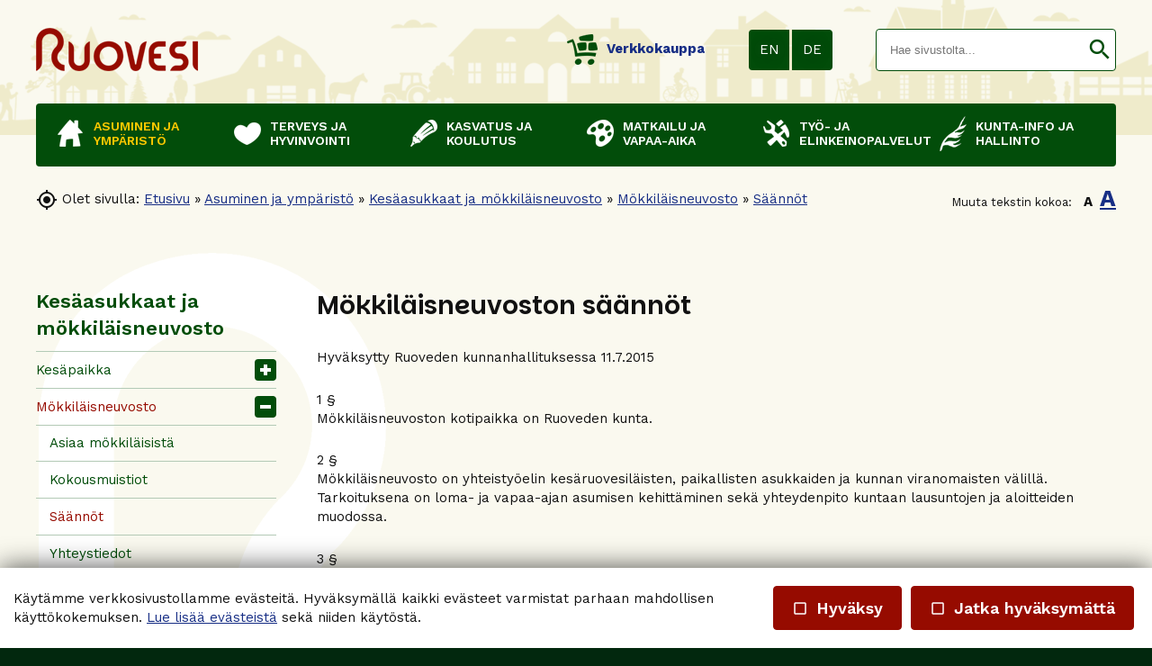

--- FILE ---
content_type: text/html; charset=UTF-8
request_url: https://ruovesi.fi/sivu.tmpl?sivu_id=346
body_size: 43075
content:
<!DOCTYPE HTML PUBLIC "-//W3C//DTD HTML 4.01//EN" "http://www.w3.org/TR/html4/strict.dtd">

<html lang="fi">

<head>






<script type="text/javascript">
window.can_auto_reload = true;
</script>



 

<title>


Mökkiläisneuvoston säännöt - 

 
Ruoveden kunta





</title>

<meta http-equiv="Content-Type" content="text/html;charset=UTF-8">

<meta name="theme-color" content="#024d0a">


<meta http-equiv="content-language" content="fi">






<meta name=description content="">

 







<link href="//fonts.googleapis.com/icon?family=Material+Icons|Material+Icons+Outlined&display=block" rel="stylesheet">
<style type="text/css">
<!--
.material-icons,
.material-icons-outlined { 
  font-family: 'Material Icons' !important; 
  font-weight: normal; 
  font-style: normal; 
  font-size: 18px; /* Preferred icon size */ 
  display: inline-block; 
  line-height: 1; 
  text-transform: none; 
  letter-spacing: normal; 
  word-wrap: normal; 
  white-space: nowrap; 
  direction: ltr; 
  transform: rotate(0.03deg);
  
  /* Support for all WebKit browsers. */ 
  -webkit-font-smoothing: antialiased; 

  /* Support for Safari and Chrome. */ 
  text-rendering: optimizeLegibility; 

  /* Support for Firefox. */ 
  -moz-osx-font-smoothing: grayscale; 

  /* Support for IE. */ 
  font-feature-settings: 'liga'; 
} 

.admin-linkset .material-icons {
 vertical-align: middle;
 margin-bottom: 3px;
}

.material-icons-outlined { font-family: 'Material Icons Outlined'; }

.material-icons.size-14 { 
 font-size: 14px;
 -ms-transform: rotate(0.1deg);
 transform: rotate(0.1deg);
 vertical-align: bottom;
}  

.material-icons.size-16 { font-size: 16px; } 
.material-icons.size-24 { font-size: 24px; } 
.material-icons.size-36 { font-size: 36px; } 
.material-icons.size-48 { font-size: 48px; } 

.material-icons-outlined.size-14 { 
 font-size: 14px;
 -ms-transform: rotate(0.1deg);
 transform: rotate(0.1deg);
 vertical-align: bottom;
}  

.material-icons-outlined.size-16 { font-size: 16px; } 
.material-icons-outlined.size-24 { font-size: 24px; } 
.material-icons-outlined.size-36 { font-size: 36px; } 
.material-icons-outlined.size-48 { font-size: 48px; } 

.material-icons.link, 
.material-icons-outlined.link {
  color: #56aaff; 
  position: absolute; 
  margin-left: 3px; 
} 

.material-icons.link:hover,
.material-icons-outlined.link:hover { cursor: pointer; } 

.material-icons.highlight,
.material-icons-outlined.highlight { color: #cc2222; }
--> 
</style>

<script src="/common_ui/embed_ui/js/jquery_plugins/sweetalert/dist/sweetalert.min.js"></script>
<link rel="stylesheet" type="text/css" href="/common_ui/embed_ui/js/jquery_plugins/sweetalert/dist/sweetalert.css">
<script type="text/javascript">
<!--
swal.setDefaults({ 
  cancelButtonText: "Peruuta",
  type: "",
  animation: "pop",
  confirmButtonColor: "#006dcc",
  closeOnConfirm: true,
  html: true
});

function Alert( message, oktext ) 
{
  if( !oktext ) { oktext = "OK"; }
  swal({
    title: "", 
    text: message,
    confirmButtonText: oktext
  });
}

function Confirm(message, oktext, canceltext, callback) 
{
  if( !oktext ) { oktext = "OK"; }
  if( !canceltext ) { canceltext = "Peruuta"; }

  var evt = window.event;
  if (evt && evt.preventDefault) 
  {
    evt.preventDefault();
  }

  var btn = jQuery(evt ? evt.srcElement : document.activeElement);
  var tag = btn.prop("tagName").toLowerCase();  
  var parent_tag = btn.parent().prop("tagName").toLowerCase();  
  var form = btn.closest("form");

  swal({
    title: "",
    text: message,
    showCancelButton: true,
    confirmButtonText: oktext,
    cancelButtonText: canceltext,
    closeOnConfirm: false,
    closeOnCancel: true
  }, function(isConfirm) {

    if( isConfirm )
    {
      swal({
        title: "",
        text: '<br><img src="/common_ui/embed_ui/img/loader/indicator_big.gif" alt=""><br><br>Odota hetkinen...',
        showCancelButton: false,
        showConfirmButton: false
      });

      if( !callback ) 
      {
        var href;
        if( tag === "a" )
        { 
          href = btn.attr("href");
        }
        else if( parent_tag === "a" )
        {
          href = btn.parent().attr("href");
        }

        location.href = href;
      }
    }

    if( callback ) 
    { 
      callback( isConfirm ); 
    }
  });

  return false;
};
//-->
</script>

<script type="text/javascript" src="/common_ui/embed_ui/js/jquery/jquery1.7.1.js"></script>
<script type="text/javascript" src="/common_ui/embed_ui/js/jquery/jquery.tools.min.js"></script>
<script type="text/javascript" src="/common_ui/embed_ui/js/jquery_ui/v1.8.14/ui.core.js"></script>
<link rel="stylesheet" type="text/css" href="/common_ui/embed_ui/js/jquery_ui/v1.8.14/themes/smoothness/jquery-ui.css">

<script type="text/javascript" src="/common_ui/embed_ui/js/dict.js?_v=19"></script>

<script src="/common_ui/embed_ui/js/jquery_plugins/pickadate-3.6.2/lib/netland.js?_v=4"></script>
<script src="/common_ui/embed_ui/js/jquery_plugins/pickadate-3.6.2/lib/picker.js"></script>
<script src="/common_ui/embed_ui/js/jquery_plugins/pickadate-3.6.2/lib/picker.date.js"></script>

<script src="/common_ui/embed_ui/js/jquery_plugins/pickadate-3.6.2/lib/translations/fi.js?_v=2"></script>

<script src="/common_ui/embed_ui/js/jquery_plugins/pickadate-3.6.2/lib/picker.init.js?_v=3"></script>
<link rel="stylesheet" href="/common_ui/embed_ui/js/jquery_plugins/pickadate-3.6.2/lib/themes/default.css?_v=">
<link rel="stylesheet" href="/common_ui/embed_ui/js/jquery_plugins/pickadate-3.6.2/lib/themes/default.date.css">
<link rel="stylesheet" href="/common_ui/embed_ui/js/jquery_plugins/pickadate-3.6.2/lib/themes/netland.css?_v=2">

<script type="text/javascript" src="/common_ui/embed_ui/js/jquery_ui/jquery-ui-timepicker-addon.js"></script>
<link rel="stylesheet" type="text/css" href="/common_ui/embed_ui/js/jquery_ui/jquery-ui-timepicker-addon.css">

<script type="text/javascript">
<!--
  var jquery_version = parseFloat( jQuery.fn.jquery );
  var project_lang = "fi";
  var friendly_urls = "1";
  var friendly_urls_path = "";

  var ws2_tts = "";
  var ws2_o_sel = "";
  var gtag_product_name;
  var gtag_product_name_full;
  var ws_gtag;

  
  
  
  jQuery(document).ready(function() {
    jQuery(".jqTip[title]").tooltip({tipClass: 'jqTipLayout', position: 'right'}).dynamic({ bottom: { direction: 'down', bounce: false } });
    jQuery(".tipTip_click").tipTip({activation: 'click', delay: 0});
    jQuery(".tipTip").tipTip({activation: 'hover', delay: 0});
    jQuery(".tipTip_focus").tipTip({activation: 'focus', delay: 0});
  });

//-->
</script>

<script type="text/javascript" src="/common_ui/embed_ui/js/embed_ui.js?v=18"></script>








<script type="text/javascript" src="/common_ui/embed_ui/js/jqCatalog.js"></script>



<script type="text/javascript" src="/common_ui/embed_ui/js/jquery_plugins/cookie/cookie.js"></script>



<script type="text/javascript" src="/common_ui/embed_ui/js/jquery_plugins/popUpWindow/popUpWindow1.0.js"></script>
<script type="text/javascript">
<!--
var profiles =
  {
  popupAdmin:{ name:'popupAdmin', fixedsize:0, createnew: ''}
  };

jQuery(function()
{
  jQuery('.popup').popupwindow(profiles);
});
//-->
</script>

<link rel="stylesheet" type="text/css" href="/common_ui/embed_ui/js/jquery_plugins/modalmessage/css/modalmessage.css" media="screen">
<script type="text/javascript" src="/common_ui/embed_ui/js/jquery_plugins/modalmessage/jquery.modalmessage.js"></script>

<script type="text/javascript" src="/common_ui/embed_ui/js/jquery_plugins/processing/jquery.processing.js?_v=2"></script>


















<link rel="stylesheet" type="text/css" href="/common_ui/embed_ui/js/jquery_plugins/woothemes-FlexSlider-a4647ed/flexslider.css" media="screen">
<link rel="stylesheet" type="text/css" href="/common_ui/embed_ui/js/jquery_plugins/woothemes-FlexSlider-a4647ed/flexslider_netland.css" media="screen">
<script type="text/javascript" defer src="/common_ui/embed_ui/js/jquery_plugins/woothemes-FlexSlider-a4647ed/jquery.flexslider-min.js"></script>


<link rel="stylesheet" type="text/css" href="/common_ui/embed_ui/js/jquery_plugins/tiptip/tipTip.css" media="screen">
<script type="text/javascript" src="/common_ui/embed_ui/js/jquery_plugins/tiptip/jquery.tipTip.minified.js"></script>

<script type="text/javascript" src="/common_ui/embed_ui/js/table2div.min.js"></script>

<link rel="stylesheet" type="text/css" href="/common_ui/embed_ui/js/jquery_plugins/tooltipster/css/tooltipster.css" >
<script type="text/javascript" src="/common_ui/embed_ui/js/jquery_plugins/tooltipster/js/jquery.tooltipster.min.js"></script>

<script type="text/javascript">
<!--
jQuery(document).ready(function() {

  if( jquery_version >= 1.7 )
  {

    jQuery(".tooltipster").tooltipster({ 
      functionBefore: function( origin, continueTooltip ) {
        if( jQuery(origin).hasClass("tooltipster_deactive") )
        {
          return false;
        }
        continueTooltip();
      },
      functionReady: function( origin, content ) {
        if( jQuery(origin).hasClass("tooltipster-left") )   { jQuery(origin).tooltipster('option', 'position', 'left' ); }
        if( jQuery(origin).hasClass("tooltipster-right") )  { jQuery(origin).tooltipster('option', 'position', 'right' ); }
        if( jQuery(origin).hasClass("tooltipster-top") )    { jQuery(origin).tooltipster('option', 'position', 'top' ); }
        if( jQuery(origin).hasClass("tooltipster-bottom") ) { jQuery(origin).tooltipster('option', 'position', 'bottom' ); }

        if( jQuery(origin).hasClass("tooltipster-topleft") ) 
        { 
          jQuery(origin).tooltipster('option', 'position', 'top' ); 
          var el_left = -1 * ( jQuery(origin).width() / 2 );
          if( jQuery(origin).attr("tooltipster_left") ) { 
            el_left = el_left + parseInt(jQuery(origin).attr("tooltipster_left")); 
          }
          jQuery(origin).tooltipster('option', 'offsetX', el_left ); 
        }
        else
        {
          if( jQuery(origin).attr("tooltipster_top") )   { jQuery(origin).tooltipster('option', 'offsetY', jQuery(origin).attr("tooltipster_top") ); }
          if( jQuery(origin).attr("tooltipster_left") )   { jQuery(origin).tooltipster('option', 'offsetX', jQuery(origin).attr("tooltipster_left") ); }
        }

        if( jQuery(origin).hasClass("tooltipster-focus") )  { 
          jQuery(origin).tooltipster('option', 'autoClose', false ); 
        }
        jQuery(origin).tooltipster('reposition');
        if( jQuery(origin).attr("tooltipster-addclass") )
        {
          jQuery(".tooltipster-base").addClass( jQuery(origin).attr("tooltipster-addclass") );
        }
      },
      contentAsHTML: true,
      interactive: true,
      delay: 0,
      interactiveTolerance: 0,
      offsetX: -10,
      offsetY: 5,
      theme: 'tooltipster-netland-theme',
      maxWidth: '250'
      
    });

    jQuery('.tooltipster-focus').mouseenter(function() {
     if( jQuery(this).is(":focus") ) {} else {
       jQuery(this).tooltipster("hide");
     }
    });

    jQuery('.tooltipster-focus').live("focus click", function() {
      jQuery(this).tooltipster("show");
    });

    jQuery('.tooltipster-focus').blur(function() {
      jQuery(this).tooltipster("hide");
    });

  }
  else
  {
    jQuery(".tooltipster").tipTip({activation: 'hover', delay: 0});
    jQuery(".tooltipster-focus").tipTip({activation: 'focus', delay: 0});
  }

});
//-->
</script>




 




<script type="text/javascript">
<!--
  var ul = 1;
  var toplevel_id = "101";
//-->
</script>

<script type="text/javascript" src="/template1/project.js?_v=3"></script>





<link rel="stylesheet" type="text/css" href="/common_ui/embed_ui/styles_embed.css?_v=8.8" media="screen">
<link rel="stylesheet" type="text/css" href="/common_ui/embed_ui/common_templates/styles_common_static.css?_v=5.8" media="screen">

<link rel="stylesheet" type="text/css" href="/common_ui/embed_ui/styles_updateform.css?_v=3.8" media="screen">


<link rel="stylesheet" type="text/css" href="/common_ui/embed_apps/nav/pub_inc/styles_mobinav.css?_v=8">


<script type="text/javascript">
<!--
jQuery(document).ready(function() {
  jQuery("#respnavi-bottom-container").hide();
});
//-->
</script>


<style type="text/css">
<!--

:root {
 --embed-iframe-bgcolor: #fff;
}

@media (prefers-color-scheme: dark) {
 :root {
   --embed-iframe-bgcolor: #222;
 }
}


html {
  -ms-text-size-adjust: 100%;
  -webkit-text-size-adjust: 100%;
}

html.noscroll {
 position: fixed; 
 overflow-y: scroll;
 width: 100%;
}

body,
.ui-widget {
 font-family:Work Sans, arial, sans-serif; 
 font-size: 15px; 
 color:#111111; 
}

body.noscroll { overflow: hidden; }

body.fullscreen { 
 overflow: hidden; 
 background: transparent;
}

a#yllapito-login-icon {
 z-index: 999999999; 
 color: #c0c0c0;
 opacity: 0.5;
 position: fixed; 
 top: 5px; 
 right: 5px;
}

a#yllapito-login-icon:hover {
 opacity: 1;
}

.error,.virhe {
 color: #960b00
}

.error_notitle,
.virhe_notitle {
 border: 1px solid #960b00 !important;
 background-color: #FFDDDD;
}

.field-error {
 border: 1px solid #f04040 !important;
}

.highlight {

}

input.lowercase { text-transform: lowercase; }

input.lowercase::-webkit-input-placeholder { text-transform: none !important; }
input.lowercase::-moz-placeholder { text-transform: none !important; }
input.lowercase:-moz-placeholder { text-transform: none !important; }
input.lowercase:-ms-input-placeholder { text-transform: none !important; }
input.lowercase::placeholder { text-transform: none !important; }

hr { 
 height:1px;
 color:#b3cab6; 
 background-color:#b3cab6; 
 border:none;
}

small {
 font-size: 13px; 
}

mark.large {
  background: unset;
  color: unset;
  font-size: 130%;
  line-height: 1.3em;
}

fieldset.form-fieldset {
 border: 0;
 padding: 0;
 margin: 0;
}

fieldset.field-error { 
 border: 1px solid #f0a0a0 !important;
 padding: 10px;
}

input.datepicker-1 { width: 80px; }

input.pickadate { 
 width: 130px !important; 
 padding-left: 30px !important;
 cursor: pointer;
 background-image: url(/common_ui/embed_ui/img/icons_google/extra/ic_today_black30_18dp.png);
 background-repeat: no-repeat;
 background-position: 6px center;
}

input.pickadate.icon24 { 
 background-image: url(/common_ui/embed_ui/img/icons_google/extra/ic_today_black30_24dp.png); 
 padding-left: 35px !important;
}

.picker__button--clear:before {
 top: 0.3em !important;
 width: 20px !important;
 height: 20px !important;
 border: 0 !important;
 background-image: url(/common_ui/embed_ui/img/icons_google/navigation/ic_close_black_18dp.png) !important;
 background-repeat: no-repeat !important;
}

.left { text-align: left; }
.right { text-align: right; }
.center { text-align: center; }
.top { vertical-align: top; }
.bottom { vertical-align: bottom; }



div.help {
 position:absolute;
 top:0;
 left:0;
 border:1px solid #d0eafa;
 background-color:#d0eafa;
 color:#111111;
 padding:5px;
 z-index:100;
 max-width:350px;
 min-width:250px;
 font-weight:normal;
}

h1 { 
 font-family:Parkinsans, arial, sans-serif; 
 font-size: 28px; 
 color:#111111;
 font-weight:600;
 margin-top:0;
}

h2 { 
 font-family:Work Sans, arial, sans-serif; 
 font-size: 22px; 
 color:#111111;
 font-weight:600;
}

h3 {
 font-weight:bold;
 font-size: 100%;
}

input.button,
button.button,
div.sweet-alert button.confirm,
div.likebutton {
 
 border-top:   1px solid #960b00;
 border-right: 1px solid #960b00;
 border-bottom:1px solid #960b00;
 border-left:  1px solid #960b00;

 color:#FFFFFF;
 font-family:Work Sans, arial, sans-serif; 
 font-size: 18px; 
 font-weight:600;
 cursor:pointer;
 


background-color:#960b00;

}

a.respbox-link-button,a.respbox-link-button:visited {
 
 border-top:   1px solid #960b00;
 border-right: 1px solid #960b00;
 border-bottom:1px solid #960b00;
 border-left:  1px solid #960b00;

 color:#FFFFFF !important;
 font-family:Work Sans, arial, sans-serif;
 font-size: 18px;
 font-weight:600;
 cursor:pointer;
 


background-color:#960b00;

 padding: 10px 15px;
 text-decoration: none;
 display: inline-block;
}

div.sweet-overlay { z-index: 2000000; }

div.sweet-alert { z-index: 2100000; }

div.sweet-alert button.confirm {
 


background-color:#960b00 !important;

}

div.sweet-alert button.confirm.swal-close-icon,
div.sweet-alert button.confirm.swal-close-icon:hover,
div.sweet-alert button.confirm.swal-close-icon:focus,
div.sweet-alert button.confirm.swal-close-icon:active { 
 background-color: transparent !important; 
 border: 0;
 padding: 0; 
 margin: 0; 
 position: absolute; 
 top: -30px; 
 right: -10px;
}

div.sweet-alert button.confirm.swal-close-icon span { color: #333; }

div.likebutton {
 display: inline-block; 
 text-transform: none;
}

input.button:hover,
button.button:hover,
div.likebutton:hover {
 text-decoration:none;
}


a {  
  color:#172e85; 
  text-decoration: underline;
  border: 0;
  outline: none;
}

a:visited {  
  color:#5c1785; 
  text-decoration: underline;
}

a:hover {  
  text-decoration: underline; 
}


.search-highlight,
div.gen-search-caption strong {
 background-color: #efebcb;
 
 font-weight: bold;
}

h3.search-title {
 font-weight: normal;
 font-size: medium;
 margin-bottom: 3px;
}

div.search-href {
  color: #666666;
  font-size: 13px;
}

div.general-search-hit { margin-bottom: 30px; }



div.gen-search-href {
  color: #666666;
  font-size: 13px;
  line-height: 1.4em;
}




.data-header {
 background-color:#024d0a;
 color:#ffffff;
 border:1px solid #b3cab6;
 font-weight:bold;
}

a.data-header,a.data-header:visited {
 color:#ffffff;
 border:none;
}

.data,.dataHL {
 border:1px solid #b3cab6;
}

.data-highlight,.dataHL:hover {
 border:1px solid #b3cab6;
 background-color:#efebcb;
}


.th-box-tr {
 border:1px solid #d0eafa;
 padding:0.5em;
}

.th-box-att {
 border:1px solid #d0eafa;
 padding:0.5em;
 background-color:#d0eafa;
 color:#111111;
}

.th-box-tr.small, .th-box-att.small {
 font-size: 13px; 
}


.pager-current {
 border:1px solid #b3cab6;
 padding: 2px 5px;
 margin:2px;
 font-weight:bold;
 text-decoration:none;
}

.pager-other {
 border:1px solid #b3cab6;
 padding: 2px 5px;
 text-decoration:none;
}

.pager-arrow {
 font-weight:bold;
 text-decoration:none;
}

p.pager-wrapper a {
  text-decoration:none;
}


h1.form-error {
 font-family:Work Sans, arial, sans-serif; 
 font-size: 15px; 
 color: #960b00;
 font-weight: bold;
}

body.embed-fullscreen { 
 overflow: hidden; 
 background: transparent;
}

div#pagemask-black.top0 { 
 top: 0; 
 background-color: #000;
 opacity: 0.4;
}

a.embed_edit,
a.embed_add,
a.embed_list,
a.embed_delete {
 position: absolute;
 top: 0;
 left: 0;
 color: white !important;
 background-color: #4784c1;
 display: inline-flex;
 text-decoration: none;
 border-radius: 50px;
 padding: 15px;
 z-index: 199;
 box-shadow: 0 0 9px 0px #ffffff;
}

div.filebank-wrapper.list a.embed_edit,
div.filebank-wrapper.list a.embed_add,
div.filebank-wrapper.list a.embed_list,
div.filebank-wrapper.list a.embed_delete {
 padding: 8px; 
}

a.embed_edit.small,
a.embed_add.small,
a.embed_list.small,
a.embed_delete.small { padding: 10px; }

a.embed_edit_item,
a.embed_add_item,
a.embed_list_item,
a.embed_delete_item {
 position: fixed;
 right: 15px;
 bottom: 15px;
 color: white;
 background-color: #4784c1;
 display: flex;
 align-items: center;
 text-decoration: none;
 border-radius: 50px;
 padding: 10px 15px 10px 10px;
 z-index: 99999999;
 box-shadow: 0 0 9px 0px #ffffff;
 font-family: arial, helvetica, sans-serif;
 font-size: 15px;
}

a.embed_edit_item span,
a.embed_add_item span,
a.embed_list_item span,
a.embed_delete_item span {
 margin-right: 5px;
}

a.embed_edit_item.hidden,
a.embed_add_item.hidden,
a.embed_list_item.hidden,
a.embed_delete_item.hidden,
a.embed_edit.hidden,
a.embed_add.hidden,
a.embed_list.hidden,
a.embed_delete.hidden { display: none; }

.zindex1 { z-index: 1 !important; }

iframe.edit_embed {
 background: var(--embed-iframe-bgcolor) no-repeat center 100px url(/common_ui/embed_ui/img/loader/ring_big.png);
 position: fixed;
 top: 18px;
 left: 15px;
 width: calc(100% - 30px);
 height: calc(100% - 27px);
 z-index: 999999998;
 border: 0;
 -webkit-border-bottom-right-radius: 5px;
 -webkit-border-bottom-left-radius: 5px;
 -moz-border-radius-bottomright: 5px;
 -moz-border-radius-bottomleft: 5px;
 border-bottom-right-radius: 5px;
 border-bottom-left-radius: 5px;
}

div#embed-edit-top {
  background-color: #4784c1;
  color: #fff;
  font-family: arial, helvetica, sans-serif;
  font-size: 20px;
  text-transform: uppercase;
  position: fixed;
  top: 15px;
  left: 15px;
  height: 45px;
  width: calc(100% - 30px);
  z-index: 999999999;
  display: flex;
  justify-content: space-between;
  align-items: center;
  padding-left: 15px;
 -webkit-border-top-right-radius: 5px;
 -webkit-border-top-left-radius: 5px;
 -moz-border-radius-topright: 5px;
 -moz-border-radius-topleft: 5px;
  border-top-right-radius: 5px;
  border-top-left-radius: 5px;
 -webkit-box-sizing:border-box;
 -ms-box-sizing:border-box;
 -moz-box-sizing:border-box;
  box-sizing:border-box;
}

div#embed-edit-top span { 
 font-family: verdana, arial, helvetica, sans-serif;
 margin-right: 10px;
 cursor: pointer;
}

div.mobi-embed-buttons { 
 position: relative; 
 display: none !important;
}

div.mobi-embed-buttons.top-5 { top: -5px; }
div.mobi-embed-buttons.top-10 { top: -10px; }
div.mobi-embed-buttons.top5 { top: 5px; }
div.mobi-embed-buttons.top10 { top: 10px; }
div.mobi-embed-buttons.top15 { top: 15px; }
div.mobi-embed-buttons.top20 { top: 20px; }
div.mobi-embed-buttons.left-5 { left: -5px; }
div.mobi-embed-buttons.left-10 { left: -10px; }
div.mobi-embed-buttons.left5 { left: 5px; }
div.mobi-embed-buttons.left10 { left: 10px; }

div.mobi-embed-buttons.hidden { display: none !important; }

a.mobi-embed-link,
a.mobi-embed-link:focus {
 opacity: 1 !important;
 text-decoration: none !important;
 outline: none !important;
 border: 0 !important;
 line-height: 100%;
 display: none !important;
}

a.mobi-embed-link.bottom2 { bottom: 65px; }
a.mobi-embed-link.bottom3 { bottom: 115px; }
a.mobi-embed-link.bottom4 { bottom: 165px; }






a.nav-level1, a.nav-level2, a.nav-level3, a.nav-level4, a.nav-level5, a.nav-level6 
{
 color:#; 
 text-decoration:none;
 
}

a.nav-level1:visited, a.nav-level2:visited, a.nav-level3:visited, a.nav-level4:visited, a.nav-level5:visited, a.nav-level6:visited 
{
  
 text-decoration:none;
 
}

a.nav-level1-selected, a.nav-level2-selected, a.nav-level3-selected, a.nav-level4-selected, a.nav-level5-selected, a.nav-level6-selected,
a.nav-level1-selected:visited, a.nav-level2-selected:visited, a.nav-level3-selected:visited, a.nav-level4-selected:visited, a.nav-level5-selected:visited, a.nav-level6-selected:visited
 {
 color:#; 
 text-decoration:none;
 font-weight:normal;font-style:normal;
}

a.navTl,
div#respnavi .level1 a {
 color:#ffffff; 
 text-decoration:none;
 font-weight:600;
}

a.navTl:visited, a.subnavTl:visited,
div#respnavi .level1 a:visited {
  
 text-decoration:none;
}

a.navTl-selected, a.navTl-selected:visited,
div#respnavi .level1.selected > a, div#respnavi .level1.selected > a:visited {
 color:#ffc800; 
 text-decoration:none;
 font-weight:600;
}




div.field-title { font-weight: bold; }

div.field-title-other { margin-top: 5px; }

/* Ilmoitukset ja virheet */

.field-error .field-content input,
.field-error .field-content select,
.field-error .field-content fieldset {
 border: 1px solid #f04040;
}

.field-error .field-content fieldset {
 padding: 5px;
}

div.notification {
 padding: 10px 10px 10px 40px;
 color: black;
 font-size: 13px;
 margin-bottom: 10px;
 position: relative;
 line-height: 1em;
 text-align: left;
}

div.notification.inline-block { display: inline-block; }

div.notification.flex {
  display: flex;
  justify-content: space-between;
  align-items: center;
}

div.notification.info { 
  background: #daf0fb;
  color: #006B99;
  border: 1px solid #cae0eb;
}

div.notification.ok { 
  background: #d9f4d5;
  color: #2c722c;
  border: 1px solid #cae5c6;
}

div.notification.error,div.notification.virhe { 
  background: #fbdada;
  color: #b80000;
  border: 1px solid #ebcaca;
}

div.notification.warning { 
  background: #fceece;
  color: #C92600;
  border: 1px solid #eadec1;
}

div.notification::before {
 font-family: 'Material Icons';
 font-size: 23px;
 vertical-align: middle;
 margin-left: -30px;
 position: absolute;
}

div.notification.info::before {
 content: '\E88E';
 color: #006B99;
}

div.notification.warning::before {
 content: '\E002';
 color: #C92600;
}

div.notification.error::before,
div.notification.virhe::before {
 content: '\E000';
 color: #b80000;
}

div.notification.ok::before {
 content: '\E86C';
 color: #2c722c;
}

div.notification::after {
 font-family: 'Material Icons';
 font-size: 32px;
 position: absolute;
 left: 0;
 line-height: 1em;
 margin-top: -5px;
 content: '\E5C5';
 display: block;
}

div.notification.no_arrow::after { display: none; }

div.notification.info::after { 
  color: #daf0fb;
  text-shadow: 0 2px #cae0eb;
}

div.notification.ok::after { 
  color: #d9f4d5;
  text-shadow: 0 2px #cae5c6;
}

div.notification.error::after,div.notification.virhe::after { 
  color: #fbdada;
  text-shadow: 0 2px #ebcaca;
}

div.notification.warning::after { 
  color: #faebcc;
  text-shadow: 0 2px #eadec1;
}

div.notification.narrow { max-width: 200px; }

div.notification.icon_only { 
 background: transparent; 
 padding: 7px 0 0 0;
}

/*--- LOGIN & REGISTER ---*/

div#login-button-wrapper { 
 position: relative;
 display: inline-block;
 margin-top: 2px;
}

div#login-button-wrapper.static > div { display: none !important; }

div#login-button-wrapper.static form { 
 position: relative;
 display: block !important; 
 z-index: 1;
}
 
div.login-button,
div.logout-button, 
div.useraccount-button,
div.wishlist-button { 
 cursor: pointer;
 border: 1px solid #cccccc;
 background-color: #f0f0f0;
 padding: 10px;
 display: inline-block;
}

div.login-button.disabled { 
 cursor: default;
 opacity: 0.4; 
}

div.wishlist-button { position: relative; }

div.useraccount-button img,
div.login-button img,
div.logout-button img,
div.wishlist-button img { vertical-align: middle; }

div.useraccount-button { border-right: 0; }

div#login-button-wrapper i.material-icons { 
 vertical-align: middle;
 margin-bottom: 2px;
 /* color: #ffccff;
 background: #ff00ff; */
}

form#user-login-form,
form#user-login-form-account {
 z-index: 9999;
 box-sizing: border-box;
 position: absolute;
 display: none;
 background-color: #ffffff;
 border: 1px solid #cccccc;
 padding: 20px 30px 10px 30px;
 left: 0;
 margin: auto;
 margin-top: -1px;
 -webkit-box-shadow: 0 4px 6px rgba(0, 0, 0, 0.4);
 -moz-box-shadow: 0 4px 6px rgba(0, 0, 0, 0.4);
 box-shadow: 0 4px 6px rgba(0, 0, 0, 0.4);
 width: 350px;
 text-align: left;
 line-height: 1.2em;
}

form#user-login-form.fixed {
 position: fixed;
 left: 50%;
 top: 50%;
 margin-left: -175px;
 z-index: 99999999;
}

form#user-login-form.fixed i.close-login-form { 
 position: absolute;
 top: 5px; 
 right: 5px;
 cursor: pointer;
}

form#user-login-form.fixed.mobile { top: 5px; }

form#user-login-form-account { 
 display: block; 
 position: relative;
}

form#user-login-form.left {
 left: 100%;
 margin-top: 0px;
 margin-left: -1px;
 top: 0;
 -webkit-box-shadow: 1px 0 6px rgba(0, 0, 0, 0.4);
 -moz-box-shadow: 1px 0 6px rgba(0, 0, 0, 0.4);
 box-shadow: 1px 0 6px rgba(0, 0, 0, 0.4);
}

div.user-login-form-forgot-password-text { display: none; }

form#user-login-form hr,
form#loginpage-form hr { 
 margin: 20px 0; 
 background-color: #cccccc;
}

form#user-login-form label,
form#user-login-form-account label { display: none; }

form#user-login-form input[type=text],
form#user-login-form input[type=password],
form#user-login-form-account input[type=text],
form#user-login-form-account input[type=password] {  
 width: 100%; 
 margin-bottom: 5px;
}

div.notification.email-address-invalid {
 margin-bottom: 2px;
 margin-top: 10px;
}

form#user-login-form input.button,
form#user-login-form-account input.button { margin: 5px 0 10px 0; }

form#loginpage-form input { margin: 0 0 10px 0; }

form#loginpage-form hr { margin: 20px 0; }

form#loginpage-form label { display: none; }

form#loginpage-form input { width: 100%; }

form#loginpage-form input.button { width: 30%; }

input.login-username { margin-top: 10px; }

input.login-submit, 
input.login-register,
input.email-sent-ok { 
 cursor: pointer;
 width: 100%; 
}

input.login-register { margin-top: 0 !important; }

div.forgot-password-buttons { display: none; }

input.forgot-password-submit,
input.forgot-password-cancel { 
 display: inline-block;
 width: 49%;
}

.processing-white {
 background-image: url(/common_ui/embed_ui/img/loader/processing-white.gif);
 background-repeat: no-repeat;
 background-position: center;
 color: transparent !important;
}

.processing-black {
 background-image: url(/common_ui/embed_ui/img/loader/processing-black.gif);
 background-repeat: no-repeat;
 background-position: center;
 color: transparent !important;
}

.processing-white *,
.processing-black * {
 visibility: hidden !important;
}

div#user-change-password {
 background-color: #ffffff;
 position: fixed;
 width: 400px;
 border: 1px solid #cccccc;
 padding: 30px;
 left: 50%;
 margin-left: -200px;
 top: 100px;
 z-index: 100000;
 -webkit-box-shadow: 0 4px 6px rgba(0, 0, 0, 0.4);
 -moz-box-shadow: 0 4px 6px rgba(0, 0, 0, 0.4);
 box-shadow: 0 4px 6px rgba(0, 0, 0, 0.4);
 text-align: left;
 line-height: 1.2em;
}

div#user-change-password h2 { margin-top: 0; }

div#user-change-password input#new_password { 
 width: 100%;
 margin-top: 10px;
}

div#user-change-password input#new_password2 { 
 width: 100%;
 margin-bottom: 20px;
}

div#user-change-password input#change-password,
div#user-change-password input.cancel-reset { width: 49%; }

div#user-change-password input.cancel-reset.changed { width: 100%; }

div#user-change-password div.notification { 
 margin-top: 10px;
 margin-bottom: 0;
}

div#useraccount-left,
div#useraccount-right {
 width: 50%;
}

div#useraccount-left div.contentarea,
div#useraccount-right div.contentarea {
 border: 1px solid #cccccc;
 padding: 0 20px 20px 20px;
 line-height: 1.2em;
}

div#useraccount-middle { padding: 10px; }

/*--- ACCOUNTINDEX ---*/

div#userinfo-table div.table-cell { 
 padding: 5px;
 font-weight: bold;
}

div#userinfo-table div.table-cell.title { 
 padding: 5px 10px 5px 0;
 font-weight: normal;
}

div.editlink a,
div.editlink a:hover { text-decoration: none; }

div#userinfo-table-cont div.editlink { 
 margin: 15px 0 0 0;
 line-height: 1em;
}

div#userinfo-table-cont div.editlink i.material-icons { vertical-align: bottom; }

div.backlink a,
div.backlink a:hover { text-decoration: none; }

div.backlink { 
 margin: 15px 0;
 line-height: 1em;
}

div.backlink i.material-icons { vertical-align: sub; }

div#delivery-addresses-cont,
div#billing-addresses-cont,
div#customer-addresses-cont { margin-top: 30px; }

div#delivery-addresses-cont.order h2,
div#customer-addresses-cont.order h2 { margin-top: 0; }

div#delivery-addresses-cont div.editlink,
div#billing-addresses-cont div.editlink {
 margin: 15px 0;
 line-height: 1em;
}

div#delivery-addresses-cont div.editlink i.material-icons,
div#billing-addresses-cont div.editlink i.material-icons { vertical-align: bottom; }

div#delivery-addresses-cont div.delivery-addresses,
div#billing-addresses-cont div.billing-addresses,
div#customer-addresses-cont div.customer-addresses {
 margin-left: -15px;
 display: flex;
 flex-wrap: wrap;
 align-items: stretch;
 align-content: flex-start;
}

div#delivery-addresses-cont div.delivery-address,
div#billing-addresses-cont div.billing-address,
div#customer-addresses-cont div.customer-address {
-webkit-flex: 1 1 0;
-moz-flex: 1 1 0;
-ms-flex: 1 1 0;
-o-flex: 1 1 0;
 flex: 1 1 0;
 flex-basis: calc(50% - 15px);
 border: 1px solid #b3cab6;
 padding: 15px 15px 40px 15px;
 margin: 0 0 15px 15px;
 width: calc(50% - 15px);
 max-width: calc(50% - 15px);
 position: relative;
}

div#delivery-addresses-cont div.delivery-address.narrow,
div#billing-addresses-cont div.billing-address.narrow, 
div#customer-addresses-cont div.customer-address.narrow {  
 flex-basis: calc(50% - 15px); 
 width: calc(50% - 15px);
 max-width: calc(50% - 15px);
}

div.delivery-addresses div.edit-address { margin-top: 10px; }
div.customer-addresses div.edit-address { margin-top: 10px; }

div.delivery-addresses div.edit-address a { text-decoration: none; }
div.customer-addresses div.edit-address a { text-decoration: none; }

div#delivery-addresses-cont div.delivery-address.narrow .external_zipcode,
div.anonymous.external_zipcode {
 position: relative;
 display: none; 
 margin-top: 10px;
}

div#delivery-addresses-cont div.delivery-address.narrow.selected .external_zipcode,
div.anonymous.external_zipcode {
 display: block; 
}

div.external-pickup-points { 
 margin-top: 10px; 
}

div#external_delivery_method_selection div.external-pickup-points { 
 max-height: 200px;
 overflow: auto;
 position: relative;
 border: 1px solid #ccc;
 padding: 10px 0 10px 10px;
 display: none;
}

div#delivery-addresses-cont div.delivery-address.narrow .external-pickup-points { 
 display: none; 
 border-top: 0;
 width: 100%;
 max-height: 200px;
 background-color: white;
 overflow: auto;
 font-size: 13px;
}

div#delivery-addresses-cont div.delivery-address.narrow.selected .external-pickup-points { 
 display: inline-block; 
}
 
div#delivery-addresses-cont div.delivery-address.narrow .external_zipcode img,
div.anonymous.external_zipcode img {
 position: absolute;
 top: 5px;
 right: 5px;
}

div#delivery-addresses-cont div.delivery-address.narrow.selected .external_zipcode input[type=text],
div.anonymous.external_zipcode input[type=text] {
 margin:0; 
 padding: 3px;
 width: 60px;
 text-align: center;
 display: inline-block;
}

div.external-pickup-points small.msg {
 color: #c02a2a;
}

div.ext-location {
 color: #333333;
 border: 1px solid transparent;
 padding: 5px;
 line-height: 1.1em;
 width: 98%;
}

div.ext-location:hover { color: black; }

div.ext-location * { cursor: pointer; }

div.ext-details { font-size: 11px; }

div.ext-location.selected {
 border: 1px solid black;
 background-color: #ffffdd;
 color: black;
}

div.ext-location.selected span { font-weight: bold; }

div.ext-location div.table-cell { vertical-align: top; }

div.ext-location div.table-cell.label { font-size: 13px; }

div#delivery-addresses-cont div.delivery-address.nolinks,
div#billing-addresses-cont div.billing-address.nolinks,
div#customer-addresses-cont div.customer-address.nolinks { padding: 15px; }

div#delivery-addresses-cont.order div.delivery-address,
div#customer-addresses-cont.order div.customer-address { padding: 0; }
 
div#delivery-addresses-cont.order div.delivery-address.selected,
div#customer-addresses-cont.order div.customer-address.selected {
 border: 1px solid #000000;
}

div#delivery-addresses-cont.order div.delivery-address > div, 
div#customer-addresses-cont.order div.customer-address > div { 
 border-top: 10px solid transparent; 
 padding: 10px;
}

div#delivery-addresses-cont.order div.delivery-address.selected > div,
div#customer-addresses-cont.order div.customer-address.selected > div { border-top: 10px solid #000000; }

div#delivery-addresses-cont.order div.delivery-address:hover,
div#customer-addresses-cont.order div.customer-address:hover {
 border-color: #000000;
 cursor: pointer;
}

div#billing-addresses-cont div.editlink-wrap,
div#delivery-addresses-cont div.editlink-wrap { 
 position: absolute;
 bottom: 10px;
 width: 100%;
}

div#delivery-addresses-cont div.editlink-wrap div.editlink, 
div#billing-addresses-cont div.editlink-wrap div.editlink { 
 display: inline-block;
 margin: 15px 0 0 0;
}

div#delivery-addresses-cont div.editlink-wrap div.editlink.right,
div#billing-addresses-cont div.editlink-wrap div.editlink.right { 
 float: right; 
 margin-right: 30px;
}

table#orderhistory {
 width: 100%;
 border-collapse: collapse;
}

table#orderhistory tr { 
 border-top:1px solid #b3cab6;
 border-bottom:1px solid #b3cab6;
}

table#orderhistory .data-header,
table#orderhistory .data { 
 border: 0;
 line-height: 1.2em;
}

div#external_delivery_method_selection {
 text-align: left;
 display: inline-block;
 position: relative;
 padding: 15px;
 width: 100%;
}

div#external_delivery_method_selection img {
 position: absolute;
 right: 10px;
 top: 10px;
}

div#external_delivery_method_selection img { display: none; }

div#external_delivery_method_selection.content-loaded img { 
 display: block; 
 top: -35px;
}
 
div#external_delivery_method_selection img.loading { 
 display: block;
 position: abnsolute; 
 left: 10px;
 top: 10px;
}

div#external_delivery_method_selection input[name=external_zipcode] { 
 display: block;
 margin: 0;
 width: 80px;
 text-align: center;
}

div#external_delivery_method_selection .external_zipcode.long { 
 text-align: left;
 width: 100%; 
} 

div#ws2-basketwrap div.table-cell#external_delivery_method_address { 
 border-left: 0;
 text-align: left;
}

div#ws2-basketwrap div#external_delivery_method_information { 
 display: inline-block;
 text-align: left;
 padding: 0 15px 15px 15px;
 width: 100%;
}

div#basket_delivery_address { 
 text-align: left; 
 width: 350px;
 display: inline-block;
 border: 1px solid #cccccc;
 padding: 10px;
 margin-top: 1px;
}

div#ws2-basketwrap div.bklarnacheckout h2 { 
 margin: 15px 0 10px 15px;
 font-size: 2rem;
}

div#ws2-basketwrap div.bklarnacheckout h2.yhteystiedot { display: none; } 

div#ws2-basketwrap div.bklarnacheckout h2.noutopiste,
div#ws2-basketwrap div.bklarnacheckout h2.yhteystiedot,
div#ws2-basketwrap div.bklarnacheckout h2.toimitusosoite { display: none; } 

div#ws2-basketwrap div.bklarnacheckout.internal div#external_delivery_pickuppoint_selection { border-right: 0; }

div.delivery_address_firstname_wrap.inlined {
 display: inline-block;
 width: 35%;
}

div.delivery_address_lastname_wrap.inlined {
 display: inline-block;
 width: 64%;
}

div.delivery_address_zipcode_wrap.inlined {
 display: inline-block;
 width: 25%;
}

div.delivery_address_city_wrap.inlined {
 display: inline-block;
 width: 74%;
}

div.bklarnacheckout div.delivery_address_title { margin-top: 10px; }

div.bklarnacheckout div.delivery_address_field input {
 display: none;
 margin: 0; 
 width: 100%;
}

div#basket_delivery_address div.delivery_address_field input#external_delivery_postalcode { width: 80px; }

div.ext-location.table div.table-cell {
 padding: 0 0 0 32px !important;
 border: 0;
 background: no-repeat left top url(/common_ui/embed_ui/img/icons_google/toggle/baseline_radio_button_unchecked_black_24dp.png);
}

div.ext-location.table { 
 background-color: #eeeeee;
 opacity: 0.7;
 margin-bottom: 10px;
 border: 1px solid #aaaaaa;
 padding: 7px;
}

div.ext-location.table:hover { 
 color: black;
}

div.ext-location.table.selected {
 background-color: #ffffdd;
 opacity: 1;
 border: 1px solid #666666; 
}
 
div.ext-location.table.selected div.table-cell {
 background: #ffffdd no-repeat left top url(/common_ui/embed_ui/img/icons_google/toggle/baseline_radio_button_checked_black_24dp.png);
}


img#checkout-logo { 
  width: 155px; 
  height: auto;
  margin: 20px 0 0 0;
 }

 div.provider-group form { display: inline-block; }
 
 button.provider-button {
  background: linear-gradient(to bottom, #f7f7f7 0%, white 100%);
  border-radius: .25em;
  border: 1px solid #ccc;
  margin: 1px 7px 10px 1px;
  width: 155px;
 }
 
 button.provider-button:hover,
 button.provider-button:active {
  border-color: #2b2b96;
  margin: 0 8px 9px 0;
  border-width: 2px;
  cursor: pointer;
 }
 
 button.provider-button div.button-content {
  padding: 17px;
  width: 146px;
 }
 
 button.provider-button div.button-content img {
  height: 60px !important;
  margin-left: -2px;
 }



ul#ws-navi .level1 a.lastselected,
ul#ws-navi .level2 a.lastselected ,
ul#ws-navi .level3 a.lastselected ,
ul#ws-navi .level4 a.lastselected ,
ul#ws-navi .level5 a.lastselected ,
ul#ws-navi .level6 a.lastselected  { font-weight: bold; }


div#loading-reviews { 
 text-align: center;
 padding-top: 20px; 
 display: none;
}

div#product-tab-content div#loading-reviews { padding-top: 5px; }

h1.reviews { margin-bottom: 0; }

i.review-star { color: #dedede; }
i.review-star.active { color: #fbb900 !important; }

i.review-star.material-icons { vertical-align: middle; }

i.review-star.half_star_active { 
 width: 12px;
 overflow: hidden;
 z-index: 101;
 position: relative;
}

i.review-star.size-16.half_star_active { width: 8px; }

i.review-star.half_star { 
 width: 12px;
 margin-left: 2px;
 position: relative;
 left: -14px;
 z-index: 100;
}

i.review-star.size-16 { 
 position: relative;
 top: -2px; 
}

i.review-star.size-16.half_star { 
 width: 8px;
 left: -10px;
}

.show-reviews { cursor: pointer; }

div.pr-wishlist { 
 margin-left: 2px;
 margin-bottom: 10px; 
 cursor: pointer;
 display: none;
}

div.pr-wishlist.visible { display: block; }

div.pr-wishlist i { 
 font-size: 15px; 
 position: relative;
 top: -2px;
 margin-right: 3px;
 color: #D30000;
}

div.review-info-quick span.pr-review,
div.review-info span.pr-review {
 margin-left: 5px;
 font-size: 13px;
 vertical-align: middle;
}

div#add-review { 
 display: none; 
 padding: 20px;
 border: 1px solid #d0eafa;
 background-color: #d0eafa;
}
 
div#add-review h2 { margin-top: 0; }
 
div#add-review i.review-star { cursor: pointer; }

div#add-review i.review-star:hover, 
div#add-review i.review-star.hovered { color: #bebebe; }

div#add-review i.review-star.active:hover { color: #fbb900; }

div#add-review input#nimimerkki,
div#add-review textarea#arvostelu { width: 100%; }

div#add-review div#review-buttons { text-align: right; }

div#add-review div#saving-review { 
 display: none; 
 position: absolute;
 left: 0;
 top: 0;
 padding-top: 100px;
 width: 100%;
 text-align: center;
 z-index: 100002;
 height: 100%;
}

div#add-review div#saving-review img { width: 100px; }

div#add-review .faded { opacity: 0.2; }

div.pl-item { 
 cursor: pointer; 
 border: 1px solid #e8e8e8;
 position: relative;
}

div.pl-item a { text-decoration: none; }
 
div.pl-item div.pl-img-wrap { 
 position: relative;
 max-width: 100%; 
}

div.pl-item img.pl-img { max-width: 100% !important; }

div.pl-item div.pl-itemwrap { 
 position: relative; 
 padding: 10px;
}

div.pl-item.rinnakkais div.pl-itemwrap,
div.pl-item.myydyimmat div.pl-itemwrap { padding: 5px; }

div.pl-item:hover { border: 1px solid #ccc; }

div.pl-item div.pl-text-wrap { 
 text-align: left;
 padding: 10px 10px 0px 10px; 
}

div.pl-item.rinnakkais div.pl-text-wrap,
div.pl-item.myydyimmat div.pl-text-wrap { 
 font-size: 13px; 
 line-height: 1.3em;
 padding: 10px 5px 5px 5px;
}

div#p-item-see-also { 
 padding: 6px;
 margin-top: 10px;
 margin-bottom: 10px;
 background: #d0eafa;
 color: #111111;
}

div.pl-item div.pl-linktext { padding: 10px 10px 0 10px; }

div.pl-item-loading {
 position: absolute;
 top: 50%;
 left: 50%;
 margin-left: -28px;
 margin-top: -28px;
 background-color: white;
 padding: 10px;
 border: 1px solid #ccc;
 width: 56px;
 height: 56px;
 text-align: center;
}

div.pl-item .pl-faded { opacity: 0.3; }

div.pl-item .pl-quickviewlink { 
position: absolute;
 background-color: #666;
 width: 100%;
 z-index: 9999;
 bottom: 0;
 color: white;
 transition: .2s ease;
 overflow: hidden;
 height: 0;
 display: flex;
 justify-content: center;
 align-items: center;
}

div.pl-item:hover .pl-quickviewlink { 
 height: 35px;
}

div.pl-item.myydyimmat:hover .pl-quickviewlink,
div.pl-item.rinnakkais:hover .pl-quickviewlink {
 height: 33px;
 font-size: smaller;
} 

div.pl-quickviewlink:hover { background-color: #333; } 

div.pl-item .pl-quickviewlink i.material-icons {
 margin-left: 7px;
}

div#pl-quickview {
 display: none;
 background-color: #fff;
 position: fixed;
 top: 100px;
 left: 50%;
 width: 700px;
 min-height: 350px;
 max-width: 80vw;
 max-height: 80vh;
 z-index: 12001;
 border-radius: 5px;
 overflow: auto;
 padding: 20px 40px 20px 20px;
}

div#pl-quickview div#productimages { display: none !important; }

div#close-quickview {
 background-color: transparent;
 position: fixed;
 top: 110px;
 left: 50%;
 width: 700px;
 max-width: 80vw;
 z-index: 12002;
 cursor: pointer;
 color: #333333;
 text-align: right;
}

div#close-quickview:hover {
 color: #000000;
}

div#pl-quickview.loading { 
 padding-top: 120px;
 text-align: center; 
}

div#pl-quickview div#product-cont { 
 width: 100%; 
 margin-bottom: 0;
}

div#pl-quickview div.p-qtyWrap { margin-bottom: 20px; }

div#pl-quickview div.p-restock { width: 198px; }

div#pl-quickview div.p-restock input,
div#pl-quickview div.p-restock input:focus { width: 187px; }

div#pl-quickview div#product-img-cont { 
 width: 345px;
 min-width: 345px;
}

div#pl-quickview.hidden {
 visibility: hidden;
}

div#product-cont .deal,
div.pl-cont .deal,
div.respbox-webshop2-product .deal { color: #ed1c24; }

.price.deal { line-height: 1em; }

.price-alv0 {
 color: #888;
 font-style: italic; 
}

.price-alv0.large { font-size: 20px; }

.original-price { 
 text-decoration: line-through;
 color: #999;
 font-size: 13px; 
 margin-bottom: 5px;
 display: block;
}

.pl-text-wrap .original-price { 
  display: inline-block;
  margin-bottom: 0;
}

div.p-opt-sel-wrapper {
  margin-top: 15px;
  margin-bottom: 15px;
}

div.p-opts {
 overflow-y: auto !important;
 max-height: 272px;
 display: none;
 position: absolute;
 z-index: 100;
 min-width: 200px;
 margin-top: -1px;
 border-bottom: 1px solid #cccccc;
 background-color: #ffffff;
}

div.p-opts div.p-opt {
 border: 1px solid #cccccc;
 border-top: 0;
 padding: 7px 30px 7px 15px;
 background-color: #ffffff;
 cursor: pointer;
 -webkit-touch-callout: none;
 -webkit-user-select: none;
 -khtml-user-select: none;
 -moz-user-select: none;
 -ms-user-select: none;
 user-select: none;
}

div.p-opts div.p-opt:nth-child(1) {
 border-top: 1px solid #cccccc;
}

div.p-opts div.p-opt.selected {
 background-image: url(/common_ui/embed_ui/img/icons_google/content/ic_clear_black_18dp.png);
 background-position: 95.5% center;
 background-position: -webkit-calc(100% - 8px) center; 
 background-position: right 8px center;
 background-repeat: no-repeat;
 border-top: 2px solid #960b00;
 border-right: 2px solid #960b00;
 border-bottom: 2px solid #960b00;
 border-left: 2px solid #960b00;
 font-weight: bold;
}

div.p-opts div.p-opt.disabled {
 color: #d0d0d0; 
 cursor: default;
}

div.p-sel-opt {
 cursor: pointer;
 display: inline-block;
 min-width: 200px;
 padding: 7px 15px;
 padding-right: 40px !important;
 background: no-repeat right center url(/common_ui/embed_ui/img/icons_google/navigation/ic_arrow_drop_down_black_36dp.png);
 border: 1px solid #cccccc;
}

div.p-sel-opt.opened { background: no-repeat right center url(/common_ui/embed_ui/img/icons_google/navigation/ic_arrow_drop_up_black_36dp.png); }

div.p-sel-opt,
div.p-sel-opt:hover,
div.p-opts div.p-opt:hover { background-color: #f0f0f0 !important; }

div.p-opts div.p-opt.disabled:hover { background-color: #ffffff !important; } 


div.p-extraname {
 font-family:Work Sans, arial, sans-serif; 
 font-size: 22px; 
 line-height: 1.2em;
 color:#111111;
 font-weight:600;
 margin: 0.5em 0;
}

div#product-img-cont div.rel { 
  position: relative;
  text-align: center;
}
 
div#product-img-cont img.cbzoom { 
 display: block;
 position: absolute;
 top: 50%;
 left: 50%;
 margin-left: -24px;
 margin-top: -24px;
 pointer-events: none;
}

img#product-bigimg-loading { 
 display: none;
 position: absolute;
 top: 50%;
 left: 50%;
 margin-left: -40px;
 margin-top: -40px;
}

div#product-img-cont div#productimages {
 display: block;
 width: 100%;

}

div#product-img-cont div#productimages div.productimage {
 display: inline-block;
 border: 2px solid transparent;
 vertical-align: top;
 display: inline-flex; 
 align-items: center;
}

div#product-img-cont div#productimages div.productimage.selected {
 border: 2px solid #cccccc;
}

div#productimages-show-all { text-align: center; }

div#product-img-cont div#productimages-show-all a#show_all_images {
 text-decoration: none; 
 display: inline-flex;
 align-items: center;
}

div#product-img-cont div#productimages a#show_all_images i { font-size: 32px; }

div.pl-new-wrap {
 position: absolute;
 right: 0;
 top: 0;
}

div.pl-sort { 
 display: flex;
 flex-wrap: wrap;
 align-content: flex-start;
 width: 100%;
 margin-bottom: 10px;
}

div.pl-sort div.left { 
 padding: 10px 0;
 flex-grow: 0; 
}

div.pl-sort div.right { 
 flex-grow: 1; 
}

div.pl-sort div.sortlinks { 
 padding: 10px 0;
 border: 0;
 display: inline-block;
}

div.pl-sort div.sortlinks.mobile-only { display: none; }

div.pl-sort div.sortlinks.no-mobile { display: inline-block; }
 
div.prodcount0,div.prodcount1 { display: none !important; }

div.pl-sort div.sortlinks span { 
 padding: 6px;
 border-right: 1px solid #b3cab6;
}

div.pl-sort div.sortlinks span.last { border: 0; }
 
div.pl-sort a, div.pl-sort a:visited { 
 color: #172e85;
 text-decoration: none;
 opacity: 1;
}

div.pl-sort a:hover { color: #5c1785; }

div.pl-sort a.selected { 
 font-weight: bold;
 color: #111111; 
}

div#product-tabs {
 display: flex;
 justify-content: center;
}

div#product-tabs.resp { display: block; }

div.pr-tab {
 border-top: 1px solid #b3cab6;
 border-bottom: 1px solid #b3cab6;
 border-right: 1px solid #b3cab6;
 padding: 15px 30px;
 display: inline-block;
 background-color: #efebcb;
 color: #111111;
 white-space: nowrap;
}

div.pr-tab.resp { 
 display: block;
 width: 100%; 
 border: 1px solid #b3cab6; 
 padding: 7px 10px;
 margin-bottom: 0.5em;
 position: relative;
}

div.pr-tab.resp::after {
 font-family: 'Material Icons';
 font-size: 18px;
 position: absolute;
 right: 10px;
 top: 9px;
 line-height: 1em;
 content: 'expand_more';
 display: block;
 text-transform: initial;
}

div.pr-tab.resp.selected::after {
 font-family: 'Material Icons';
 font-size: 18px;
 position: absolute;
 right: 10px;
 top: 9px;
 line-height: 1em;
 content: 'expand_less';
 display: block;
 text-transform: initial;
}

div.pr-tab:first-child { border-left: 1px solid #b3cab6; }

div.pr-tab.resp:first-child { border-left: 1px solid #b3cab6; }

div.pr-tab:hover { 
 background-color: #d9e4da; 
 cursor: pointer;
}

div.pr-tab.selected:hover { cursor: default; }

div.pr-tab.resp:hover { cursor: pointer; }

div.pr-tab.selected {
 border-bottom: 0;
 background-color: #fff;
}

div.pr-tab.resp.selected { background-color: #d9e4da; }

div.pr-tab.resp.selected { border-bottom: 1px solid #b3cab6; }

div#product-tab-content {
 border-top: 1px solid #b3cab6;
 margin-top: -1px;
 padding: 1.5em 0;
}

div#product-tab-content.noborder { border: 0; }

div#product-tabs.resp div.pr-content-tab { 
 padding: 1em 0 1.5em 0;
}

div#product-tab-content.resp {
 border: 0;
 margin: 0;
 padding: 0;
}

div#product-tab-content.resp div.pr-content-tab { padding: 1em 0 1.5em 0; }

div.pr-content-tab > :first-child { margin-top: 0; }

div.pr-content-tab > :last-child { margin-bottom: 0; }
 
div.pr-content-tab10 div.review-stars i { 
 font-size: 36px; 
 margin-bottom: 11px;
}

div.pr-content-tab10 span#review-score { 
 font-size: 28px; 
 margin: 0 10px 0 5px;
} 

div.pr-content-tab10 div.review-stars i.half_star {
 left: -20px;
 width: 18px; 
}

div.pr-content-tab10 div.review-stars i.half_star_active { width: 18px; }

div.pr-content-tab10 div.review-items { }

div.pr-content-tab10 div.review-items > div { padding: 1em 0; }

div.pr-content-tab10 div.pisteet { margin-bottom: 0.5em; }

div.pr-content-tab10 div.arvostelu { margin-bottom: 0.5em; }

div.pr-content-tab10 div.arvostelija { font-size: 13px; }

div.pr-content-tab10 div.arvostelija i.material-icons.person {
 color: #666666;
 vertical-align: middle;
}

div.pr-content-tab10 div.moderated { 
 font-size: 13px; 
 font-style: italic;
 color: #666666;
}

div#pg-bcrumbs { 
 display: flex;
 flex-wrap: wrap;
 align-content: space-between;
 border-bottom: 1px solid #b3cab6; 
 padding-bottom: 20px;
 margin-bottom: 20px;
}

div#pg-bcrumbs div.pg-bcrumb { 
 border:1px solid #b3cab6;
 background-color:#efebcb;
 margin-right: 5px;
 margin-bottom: 5px;
}

div#pg-bcrumbs div.pg-bcrumb.pg-bcrumb-selected { border-color: #444444; }

div#pg-bcrumbs div.pg-bcrumb div.pg-bcrumblink { 
 display: inline-block;
 background-color: transparent;
 padding: 4px 8px;
}

div#pg-bcrumbs div.pg-bcrumb.multi div.pg-bcrumblink { 
 border: 1px solid transparent;
 background-color: transparent; 
}

div#pg-bcrumbs div.dummybutton { 
 content: '';
 flex-grow: 1000000000;
 visibility: hidden;
}

div#pg-bcrumbs a { 
 text-decoration: none; 
 color:#172e85; 
 font-size: 13px; 
}

div#pg-bcrumbs div.pg-bcrumb:hover { background-color:#d9e4da; }
 
div#pg-bcrumbs div.pg-bcrumb:hover a {
 color:#5c1785;
 opacity: 1;
}

div#pg-bcrumbs div.pg-bcrumb.multi:hover { background-color:#efebcb; }

div#pg-bcrumbs div.pg-bcrumb.multi:hover a {
 color:#172e85;
 opacity: 1;
}

div#pg-bcrumbs div.pg-bcrumb.multi div.pg-bcrumblink:hover { background-color:#d9e4da; }

div#pg-bcrumbs div.pg-bcrumb.multi div.pg-bcrumblink:hover a { color:#5c1785; }

div#pg-buttonlist { 
 display: flex; 
 flex-wrap: wrap;
 align-content: space-between;
}

div#pg-buttonlist.showborder { 
 padding-bottom: 20px;
 border-bottom: 1px solid #b3cab6; 
 margin-bottom: 20px;
}

div#pg-buttonlist div { 
 flex-grow: 1;
 margin-right: 5px;
 margin-bottom: 5px;
 background-color:#efebcb;
 padding: 4px 8px;
 border:1px solid #b3cab6;
 font-size: 13px; 
 text-align: center;
 color:#172e85; 
 cursor: pointer;
 user-select: none;
-moz-user-select: none;
-webkit-user-select: none;
-ms-user-select: none;
}

div#pg-buttonlist div.dummybutton { 
 content: '';
 flex-grow: 1000000000;
 visibility: hidden;
}

div#pg-buttonlist div:hover { 
 background-color:#d9e4da;
 color:#5c1785; 
}
 
div#page_navigation_buttons { text-align: center; }

div#page_navigation_buttons input#load_more_products,
div#page_navigation_buttons input#no_more_products {
 display: none;
 text-align: center;
}

div#loading-searchresults {
 position: absolute;
 left: 50%;
 margin-left: -16px;
 margin-top: 60px;
 border: 1px solid #ccc;
 padding: 10px;
 background-color: white;
 z-index: 1000;
}

button.cartbutton { 
 position: relative;
 margin-left: 15px;
 overflow: visible;
}

button.cartbutton .tag,
div.wishlist-button .tag {
 position: absolute;
 top: -5px;
 z-index: 3;
 display: block;
 background: #ffcc00;
 color: #000000;
 width: 16px;
 height: 16px;
 font-size: 13px;
 line-height: 18px;
 text-align: center;
 -moz-border-radius: 10px;
 -webkit-border-radius: 10px;
 border-radius: 10px;
 border: 1px solid #ffcc00;
}

div.wishlist-button .tag {
 position: absolute;
 top: 2px;
 left: 7px;
}

div.p-qtyWrap,
div.tp-qtyWrap,
div.b-qtyWrap { display: flex; }

div.tp-qtyWrap { margin-top: 20px; }

div.p-qty,
div.tp-qty {
 width: 110px;
 padding: 0 5px;
 border: 1px solid #ccc;
 border-right: 0;
 background-color: #fff;
 -moz-user-select: none;
 -webkit-user-select: none;
 user-select: none;
 display: flex;
 justify-content: space-between;
 align-items: center;
}

div.p-qty.warning { 
 border-color: #ffb244 !important; 
 background-color: #ffecbf;
}

div.p-qty.warning input.p-qty { background-color: #ffecbf; }

div.p-qtyWrap.disabled div.p-qty,
div.tp-qtyWrap.disabled div.tp-qty { opacity: 0.3; }

div.p-qty i,
div.tp-qty i { cursor: pointer; }

div.p-qtyWrap.disabled div.p-qty i { cursor: default; }

/* div.p-qty i.p-qty-less,
div.tp-qty i.tp-qty-less {} */

div.p-qty input.p-qty,
div.p-qty input.p-qty:focus,
div.tp-qty input.tp-qty,
div.tp-qty input.tp-qty:focus {
 background: #ffffff;
 border: 0 none;
 display: block;
 width: 60px;
 padding: 10px 0;
 margin: 0;
 text-align: center;
 box-shadow: none !important;
}

div.p-qty input::-webkit-outer-spin-button,
div.p-qty input::-webkit-inner-spin-button,
div.tp-qty input::-webkit-outer-spin-button,
div.tp-qty input::-webkit-inner-spin-button {
 -webkit-appearance: none;
 margin: 0;
}

div.p-qty input.p-qty,
div.p-qty input.tp-qty { -moz-appearance:textfield; }

/* div.p-qty i.p-qty-more,
div.tp-qty i.tp-qty-more { } */

div.p-qtyWrap button#addtobasket,
button#request_offer { 
 white-space: nowrap;
 padding: 10px 15px;
}

div.p-qtyWrap button#addtobasket i,
button#request_offer i { vertical-align: bottom; }

div#ws2-basketwrap { 
  display: table;
  width: 100%;
  margin-bottom: 30px;
}

span.stock-color {
 display: inline-block;
 width: 13px;
 height: 13px;
 border-radius: 2px;
 vertical-align: middle;
 margin-right: 3px;
 margin-top: -3px;
}

p.stockinfo.none, span.stock-color.none { display: none; }

span.stock-color.green { background: #6EBA36; }

span.stock-color.red { background: #DC3613; }

span.stock-color.yellow { background: #FFBF22; }

div.already-ordered-msg { margin: 5px 0 10px 0; }

div.already-ordered-msg i.material-icons {
 font-weight: bold;
 color: #6EBA36;
}

div.p-restockWrap {
 display: flex;
 margin: 5px 0 10px 0;
}

div.p-restockWrap.already-ordered { margin-bottom: 0; }

div.p-restock {
 position: relative;
 width: 248px;
 padding: 0 5px;
 border: 1px solid #ccc;
 border-right: 0;
 background-color: #fff;
 -moz-user-select: none;
 -webkit-user-select: none;
 user-select: none;
}

div.p-restock input,
div.p-restock input:focus {
 background: #ffffff;
 border: 0 none;
 display: block;
 width: 237px;
 text-align: left;
 box-shadow: none !important;
 margin-top: 0;
}


form.general-searchform { position: relative; }

div#searchWrapContMobileGeneral {
 width: 100%;
 max-width: 350px;
}

div#generalsearch-searchterm-wrap input.searchInput::-webkit-input-placeholder,
div#generalsearch-searchterm-wrap-mobile input.searchInput::-webkit-input-placeholder { color: #767676; }

div#generalsearch-searchterm-wrap-mobile input.searchInput:focus::-webkit-input-placeholder,
div#generalsearch-searchterm-wrap input.searchInput:focus::-webkit-input-placeholder { color: transparent; }

div#generalsearch-searchterm-wrap {
 border: 1px solid #c8c8c8;
 background:#ffffff;
 position: relative;
}

div#generalsearch-searchterm-wrap-mobile {
 display: inline-flex;
 align-items:center;
 width: 100%;
 position: relative;
 border: 1px solid #c8c8c8;
}

div#generalsearch-submit-search-wrap i { 
  position: absolute;
  top: 0;
  right: 0;
  width: 35px;
  height: 35px;
  padding: 2px;
  background: #ffffff;
  color: #000000;
	font-size: 30px;
  cursor: pointer;
  -webkit-box-sizing:border-box;
  -ms-box-sizing:border-box;
  -moz-box-sizing:border-box;
  box-sizing:border-box;
}

div#generalsearch-submit-search-wrap i:hover { color: #666666; }

div#generalsearch-submit-search-wrap-mobile {
 width: 35px;
 background: #999999;
}

div#generalsearch-submit-search-wrap-mobile span.submit-search { font-size: 30px; }

div#generalsearch-submit-search-wrap-mobile i {
 position: absolute;
 top: 0px;
 right: 0px;
 width: 35px;
 height: 35px;
 padding: 2px;
 background: #ffffff;
 color: #000000;
 font-size: 30px;
 -webkit-box-sizing:border-box;
 -ms-box-sizing:border-box;
 -moz-box-sizing:border-box;
 box-sizing:border-box;
}

div#generalsearch-searchterm-wrap input.searchInput,
div#generalsearch-searchterm-wrap-mobile input.searchInput {
 margin-top: 0;
 border: 0;
 width: calc(100% - 35px);
 text-align: left;
 display: block;
 outline: none;
}

div#generalsearch-searchterm-wrap.wrap1 {
 border: 0;
 background: transparent;
}

div#generalsearch-searchterm-wrap input#searchterm.searchInput1 { 
 width: 1px;
 visibility: hidden; 
}

div#generalsearch-submit-search-wrap.wrap1 {
 width: 35px;
 height: 36px;
 position: absolute;
 top: 0;
 right: 0;
}

form#pagesearch-searchform div#autocomplete-no-resultsgeneral.autocomplete-no-results.wrap1.mod { 
  margin-top: 47px;
  border-top: 0;
  border-bottom: 1px solid #c8c8c8;
  border-left: 1px solid #c8c8c8;
  border-right: 1px solid #c8c8c8;
  box-shadow: unset;
  -webkit-box-shadow: unset;
  -moz-box-shadow: unset;
}

div#searchform-searchfields input#searchterm1 { 
  width: 238px;
  margin: 0;
  border: 0;
  outline: none;
}

div#pagesearch-search-helptext.wrap input.searchInput{ display: none; }

div#generalsearch-searchterm-wrap input.searchInput.active,
div#generalsearch-searchterm-wrap input.searchInput:focus,
div#generalsearch-searchterm-wrap-mobile input.searchInput.active,
div#generalsearch-searchterm-wrap-mobile input.searchInput:focus {
 box-shadow: unset;
 -webkit-box-shadow: unset;
 -moz-box-shadow: unset;
 transition: none;
}

div#searchform-searchfields {
 z-index: 1000;
 display: none;
 text-align: left;
 border: 1px solid #c8c8c8;
 padding: 0 10px;
 position: absolute;
 line-height: 1.2em;
 background: #fff; 
 /* -webkit-box-shadow: 0px 5px 20px 0px rgba(0, 0, 0, 0.4); 
 -moz-box-shadow: 0px 5px 20px 0px rgba(0, 0, 0, 0.4); 
 box-shadow: 0px 5px 20px 0px rgba(0, 0, 0, 0.4); */
 transition: initial; 
 transition: box-shadow 300ms ease-in-out 0s;
}

div#searchform-searchfields input#reset-product-search { margin-left: 3px; }

div#searchform-searchfields div.buttons { display: flex; }

div#searchform-searchfields > div { padding: 7px 0; }

form#product-searchform div#searchform-searchfields { 
 left: 0;
 width: 100%;
 max-width: 400px;
}

form#product-searchform div#searchform-searchfields { max-width: 400px; }

form#product-searchform div#searchform-searchfields select { max-width: 380px; }

form#product-searchform input#searchterm::-ms-clear { display: none; }

form#product-searchform div#searchform-searchfields input.button { max-width: 188px; }

form#product-searchform div#searchform-searchfields input.price { 
 width: 50px; 
 padding: 5px; 
 text-align: center;
}

form#product-searchform div#searchform-searchfields select { display: block; }


form#pagesearch-searchform div#searchform-searchfields { 
 width: 330px; 
 right: 0;
 padding: 0 1em;
}

form#pagesearch-searchform div#autocomplete-no-resultsgeneral { 
 width: 330px;
 right: 0;
 left: unset;
 margin-right: 0;
 padding: 1em;
 line-height: 1.2em;
 -moz-border-radius: 0px;
 -webkit-border-radius: 0px;
 -khtml-border-radius: 0px;
 border-radius: 0px;
}

form#pagesearch-searchform div#autocomplete-resultsgeneral.wrap1 > ul { 
 min-width: 269px; 
 min-height: 55px; 
 margin-top: -2px;
}

form#pagesearch-searchform div#searchform-searchfields div#pagesearch-search-helptext { 
 padding: 0.6em 0 0 0; 
}

form#pagesearch-searchform div#searchform-searchfields div#pagesearch-search-helptext p { margin: 0 0 1em 0; }

form#pagesearch-searchform ul.ui-autocomplete { 
 z-index: 1100 !important;
 border-radius: unset; 
 margin-left: -3px;
}

form#pagesearch-searchform ul.ui-autocomplete li.ui-menu-item:hover { background: unset; }

form#pagesearch-searchform ul.ui-autocomplete a,
form#pagesearch-searchform ul.ui-autocomplete a:focus,
form#pagesearch-searchform ul.ui-autocomplete a:hover,
form#pagesearch-searchform ul.ui-autocomplete a:active { 
 padding: 5px 10px; 
 line-height: 1.5em;
}

div#autocomplete-resultsgeneral .ui-widget { font-family: inherit; }



div#searchform-searchfields div#search-ominaisuudet {
 position: relative;
 width: 100%;
 border: 1px solid #ccc;
 padding: 10px 10px 7px 10px;
 margin: 10px 0px;
 cursor: pointer;
 font-size: 1.5rem;
}

div#searchform-searchfields div#search-ominaisuudet:hover {
 border: 1px solid #000000;
 -webkit-box-shadow: 0px 0px 10px 0px rgba(0, 0, 0, 0.2);
 -moz-box-shadow: 0px 0px 10px 0px rgba(0, 0, 0, 0.2);
 box-shadow: 0px 0px 10px 0px rgba(0, 0, 0, 0.2);
}

div#searchform-searchfields div#search-ominaisuudet > i {
 position: absolute;
 top: 8px;
 margin: 0;
 right: 4px;
 color: #000000;
 font-size: 16px;
}

div#searchform-searchfields i#close-search {
 position: absolute;
 font-size: 24px;
 cursor: pointer;
 top: 5px;
 right: 5px;
 z-index: 99;
 color: #000000;
}

div#searchform-searchfields i#close-search:hover { color: #666666; }

div#pagesearch-search-helptext div#searchterm1_wrap { 
  position: relative;
  border: 1px solid #c8c8c8;
  width: 275px;
  margin-bottom: 1em;
}

div#pagesearch-search-helptext div#searchterm1_wrap div#generalsearch-submit-search-wrap1 { 
 position: absolute;
 top: 0;
 left: 238px;
 width: 35px;
 height: 35px;
}

form#pagesearch-searchform div#searchform-searchfields div#pagesearch-search-helptext.wrap { padding: 1em 0 0 0; }

div#searchform-searchfields div#pagesearch-search-helptext div#searchterm1_wrap.wrap { display: none; }

div#pagesearch-search-helptext div#searchterm1_wrap div#generalsearch-submit-search-wrap1 i { 
  width: 35px;
  height: 35px;
  padding: 2px;
  background: #ffffff;
  color: #000000;
	font-size: 30px;
  cursor: pointer;
  -webkit-box-sizing:border-box;
  -ms-box-sizing:border-box;
  -moz-box-sizing:border-box;
  box-sizing:border-box;
}


div#pagesearch-search-helptext div#searchterm1_wrap div#generalsearch-submit-search-wrap1 i:hover { color: #666666; }

div#searchform-searchfields div#search-ominaisuudet i.close-list { 
 display: none; 
}

div#searchform-searchfields div#list-ominaisuudet-wrap { 
 display: none;
 padding: 0; 
}

div#searchform-searchfields ul#list-ominaisuudet { 
 max-height: 305px;
 overflow: auto;
 display: none; 
 list-style: none;
 margin: -11px 0 10px 0;
 padding: 0;
 border: 1px solid #ccc;
}

div#searchform-searchfields ul#list-ominaisuudet li { 
 padding: 8px;
 border-bottom: 1px solid #eeeeee;
 cursor: pointer;
}

div#searchform-searchfields ul#list-ominaisuudet li.last { border: 0; }

div#searchform-searchfields div#close-olist { display: none; }

div#searchform-searchfields ul#list-ominaisuudet li input { display: none; }

div#searchform-searchfields ul#list-ominaisuudet li:hover { background: #f8f8f8; }
 
div#searchform-searchfields ul#list-ominaisuudet li div.ominaisuudet-box { 
 position: relative;
 display: inline-block;
 width: 18px;
 height: 18px;
 border: 1px solid #999999;
 top: 3px;
 background: #ffffff;
}

div#searchform-searchfields ul#list-ominaisuudet li span { 
 color: black;
 margin-left: 8px;
}

div#searchform-searchfields ul#list-ominaisuudet li.selected { 
 background: #fff2d4;
 border-color: #ffe7b1;
}

div#searchform-searchfields ul#list-ominaisuudet li.selected div.ominaisuudet-box { border-color: #f26705; }

div#searchform-searchfields ul#list-ominaisuudet li div.ominaisuudet-box i { 
 display: none; 
 position: absolute;
 font-size: 16px;
}

div#searchform-searchfields ul#list-ominaisuudet li.selected div.ominaisuudet-box i { 
 display: inline-block;
 color: #f26705;
 font-weight: bold;
}


ul#order_phases { 
 list-style-type: none;
 margin: 10px 0 60px 18px;
 padding: 0;
 counter-reset: order-phases;
 border-left: 5px solid #eee;
}

ul#order_phases li { 
 position: relative;
 text-indent: 0;
 vertical-align: middle;
 padding: 18px 0 18px 30px;
}

ul#order_phases li::after {
 background: #eee;
 border: 5px solid #eee;
 position: absolute;
 left: -22px;
 top: 50%;
 margin-top: -20px;
 display: block;
 width: 30px;
 height: 30px;
-webkit-border-radius: 50%;
-moz-border-radius: 50%;
 border-radius: 50%;
 font-size: 18px;
 line-height: 1.7em;
 text-align: center;
 counter-increment: order-phases;
 content: " " counter(order-phases) " ";
}

ul#order_phases li.phase1 { padding-top: 8px; }

ul#order_phases li.phase1::after { margin-top: -25px; }

ul#order_phases li.phase5 { padding-bottom: 8px; }

ul#order_phases li.phase5::after { margin-top: -15px; }

/*--- Ohitettu vaihe --- */
.o_p12,.o_p13,.o_p14,.o_p15,.o_p23,.o_p24,.o_p25,.o_p34,.o_p35,.o_p45 { }

/*--- Aktiivinen vaihe --- */
.o_p11,.o_p22,.o_p33,.o_p44,.o_p55 { font-weight: bold; }

ul#order_phases li.o_p11::after,
ul#order_phases li.o_p22::after,
ul#order_phases li.o_p33::after,
ul#order_phases li.o_p44::after,
ul#order_phases li.o_p55::after { 
 background: #aaaaaa;
 color: #f0f0f0; 
}

h2.klarna-checkout-title {
 padding: 15px 0;
 border-top: 1px solid #b3cab6;
}

div#klarna-checkout-wrapper { margin: auto; }

input#continue_to_payment.kl-vis-1 { display: none; }

/*--- Tuleva vaihe --- */
.o_p21,.o_p31,.o_p41,.o_p51,.o_p32,.o_p42,.o_p52,.o_p32,.o_p43,.o_p53,.o_p54 { color: #aaaaaa; }


div#ws2-basketwrap h2,
div#ws2-basketwrap h3 { margin-top: 0; }

div#ws2-basketwrap .table-row.bproducts,
div#ws2-basketwrap .table-row.bbaskettotal,
div#ws2-basketwrap .table-row.bupdatetotals,
div#ws2-basketwrap .table-row.bdelivery,
div#ws2-basketwrap .table-row.bklarnacheckout,
div#ws2-basketwrap .table-row.bupdatetotal,
div#ws2-basketwrap .table-row.bpayment,
div#ws2-basketwrap .table-row.bdiscountcode,
div#ws2-basketwrap .table-row.btotal { display: table-row; }

div#ws2-basketwrap .table-cell {
 display: table-cell;
 padding: 15px 0;
 border-top: 1px solid #b3cab6;
}

div#ws2-basketwrap .table-row.bbaskettotal .table-cell { 
  border-top: 2px solid #b3cab6;
  border-bottom: 1px solid #b3cab6;
}

div#ws2-basketwrap .table-row.bdelivery.bdncalendar .table-cell { border-top: 1px solid #b3cab6; }

div#ws2-basketwrap .table-row.bdelivery.bdncalendar .table-cell.right { width: 310px; }

div#ws2-basketwrap .table-row.bdelivery.bdncalendar p:last-child { margin-bottom: 0; }



div#ws2-basketwrap .table-row.btotal .table-cell  {
  border-top: 2px solid #b3cab6;
  border-bottom: 2px solid #b3cab6;
}

div#ws2-basketwrap .table-row.btotal h2 { margin: 0; }

div.bproduct-info-wrap { 
  display: flex;
  align-items: center;
}

img.bproduct-img {
 width: 65px;
 height: auto;
 display: block;
 margin-right: 15px;
}

div#ws2-basketwrap .table-cell.bremove { vertical-align: top; }

div.b-qtyWrap { 
 display: inline-flex;
 min-height: 26px; 
 margin-bottom: 5px;
}

div.b-qtyWrap div.p-qty { 
 width: 89px;
 padding: 0 3px;
 margin-right: 5px; 
 border-right: 1px solid #ccc;
}

div.b-qtyWrap input.p-qty, div.b-qtyWrap input.p-qty:focus { 
  padding: 0;
  width: 40px;
}

div.b-qtyWrap button { 
 padding: 0 3px; 
 border-top: 1px solid transparent;
 border-right: 1px solid transparent;
 border-bottom: 1px solid transparent;
 border-left: 1px solid transparent;
 background-color: transparent;
 color: #666666;
}

div.b-qtyWrap button:hover  { 
 color: #000000;
 background-color: transparent;
}

button.removediscount { margin-top: 5px; }

button.removediscount i { 
 vertical-align: middle;
 margin-bottom: 2px;
}

div#ws2-basketwrap .table-row.bupdatetotals .table-cell  {
 border-top: 0;
 padding: 0 0 30px 0;
}

div#ws2-basketwrap .table-row.bdelivery .table-cell,
div#ws2-basketwrap .table-row.bpayment .table-cell,
div#ws2-basketwrap .table-row.bdiscountcode .table-cell { 
 padding: 30px 0; 
 vertical-align: top;
}

div#ws2-basketwrap .table-row.bdiscountapplied .table-cell { 
  border-top: 0; 
  padding: 0 0 30px 0;
}

div#ws2-basketwrap .table-row.bdelivery.bdncalendar-hidden,
div#ws2-basketwrap .table-row.bpayment.bpayment-hidden { display: none; }

div#ws2-basketwrap .table-row.bdelivery .table-cell h2,
div#ws2-basketwrap .table-row.bpayment .table-cell h2,
div#ws2-basketwrap .table-row.bdiscountcode .table-cell h2 { margin-bottom: 0; }

small.delivery_description p:last-child,
small.payment_description p:last-child { margin-bottom: 0; }

div.bdeliveryprice,
div.bpaymentprice { 
  display: block;
  font-weight: bold;  
}

div.bdeliveryprice span,
div.bpaymentprice span { 
  display: inline-block;
  margin-top: 10px;
  font-weight: bold;
}

div#ws2-basketwrap div.bklarnacheckout .table-cell { 
 border-top: 1px solid #cccccc;
 border-bottom: 1px solid #cccccc;
 border-left: 1px solid #cccccc;
 padding: 0 0 15px 0;
}

div#ws2-basketwrap div.bklarnacheckout .table-cell.right {
  border-right: 1px solid #cccccc;
}
 
div#ws2-basketwrap div.bklarnacheckout .table-cell.label { border: 0; }
 
div#ws2-basketwrap div.bdiscountcode-wrap { display: inline-flex; }

div#ws2-basketwrap input#discount_code { 
  width: 215px; 
  text-align: right;
  text-transform: uppercase;
  margin: 0;
}

div#ws2-basketwrap div.bdiscountcode-wrap input.button  { margin: 0; }

div#ws2-basketwrap input#discount_code::placeholder,
input.p-restock::placeholder { 
 opacity: 0.8;
 text-transform: initial;
}

div#ws2-basketwrap input#discount_code:-ms-input-placeholder { 
 opacity: 0.8;
 text-transform: initial;
}

div#ws2-basketwrap input#discount_code::-ms-input-placeholder { 
 opacity: 0.8;
 text-transform: initial;
}

div#ws2-basketwrap button.removediscount {
  font-family:Work Sans, arial, sans-serif; 
  font-size: 15px; 
  font-weight: normal;
  line-height: inherit;
  color:#172e85; 
  background: transparent;
  padding: 0;
  border: 0;
  text-decoration: underline;
}

div#ws2-basketwrap button.removediscount:hover { text-decoration: underline; }

div#ws2-basketwrap button.removediscount i.material-icons {
  padding: 0 3px;
  color: #666666;
}

div#ws2-basketwrap button.removediscount:hover i.material-icons { color: #000000; }

form#basketform input#back_to_start {
  float: right;
  font-family:Work Sans, arial, sans-serif; 
  font-size: 15px; 
  font-weight: normal;
  line-height: inherit;
  color:#172e85; 
  background: transparent;
  padding: 0;
  border: 0;
  text-decoration: underline;
}

form#basketform input#back_to_start:hover { text-decoration: underline; }

form#basketform select#delivery_method,
form#basketform select#payment_method { max-width: 100%; }

form#basketform select#delivery_method.has_external,
form#basketform select#payment_method.has_external,
form#basketform select#delivery_method.kl_co,
div#ws2-basketwrap .table-row.bdelivery .table-cell.kl_co { width: 350px; }

form#basketform select.disabled { opacity: 0.5; }

form#addressform div#useraccount-right { position: relative; }

form#addressform select#sel_delivery_address { width: 100%; }

form#addressform p.sel_address_spacer { visibility: hidden; }

form#addressform div#loading_address {
 position: absolute;
 text-align: center;
 top: 100px;
 width: 100%;
 height: 100%;
 z-index: 10001;
 display: none;
}

form#addressform div.contentarea.faded { 
 opacity: 0.3; 
 z-index: 10000;
}

form#addressform div#useraccount-register {
 border-top: 1px solid #b3cab6;
 padding-top: 1.5em;
}

form#addressform p.errored { margin: 1.5em 0 0 0; }

div.customer-info-wrap { 
 display: table;
 margin-bottom: 30px;
}

div.order-confirm,
div.order-comments div.table-cell { width: 100%; }

input#webshop2_order_costunit { width: 100%; }

textarea#webshop2_order_comments {
  width: 100%;
  height: 100px;
}

div#productaddedtobasket,
div#quickproductaddedtobasket,
div#productsaddedtobasket {
 border: 1px solid #999;
 background: #ffffff;
 padding: 5px;
 position: fixed;
 top: -100px;
 z-index: 1000000;
 left: 50%;
 margin-left: -160px;
 width: 330px;
 text-align: center;
 border-bottom-left-radius: 10px;
 border-bottom-right-radius: 10px;
 border-top: 0;
 -webkit-box-shadow: 0px 1px 8px 2px rgba(112,112,112,0.6);
 -moz-box-shadow: 0px 1px 8px 2px rgba(112,112,112,0.6);
 box-shadow: 0px 1px 8px 2px rgba(112,112,112,0.6);
}

div#quickproductaddedtobasket {
 position: absolute;
 bottom: 30px;
 top: auto;
 border-bottom-left-radius: 10px;
 border-bottom-right-radius: 10px;
 border-top-left-radius: 10px;
 border-top-right-radius: 10px;
 display: none;
}

div#productsaddedtobasket { width: 340px; }

div#productsaddedtobasket a,
div#productaddedtobasket a,
div#quickproductaddedtobasket a { text-decoration: none; }

div#webshop_terms { 
 display: none;
 position: fixed;
 z-index: 99999999;
 border: 1px solid black;
 background-color: white;
 padding: 20px;
 width: 80%;
 left: 10%;
 margin: auto;
 top: 10%;
 height: 80%;
}

div#webshop_terms img#close_terms { 
 position: absolute;
 right: 10px;
 top: 10px;
 cursor: pointer;
}

div#webshop_terms div#terms_content { 
 height: 88%;
 overflow: auto;
}

div.webshop-counterdiv {
 width: 100%; 
 text-align: center;
 z-index: 1500001;
 position: fixed; 
 bottom: 0;
 margin-bottom: 0;
 -webkit-box-shadow: 0px -2px 10px 0px rgba(0,0,0,0.22);
 -moz-box-shadow: 0px -2px 10px 0px rgba(0,0,0,0.22);
 box-shadow: 0px -2px 10px 0px rgba(0,0,0,0.22);
}

div.webshop-counterdiv.hidden { display: none; }

a.share_basket:focus { 
 cursor: pointer; 
 border: 0 !important;
}

a.share_basket i.material-icons { 
 vertical-align: bottom; 
 margin-right: 5px;
}

form#offer_form div { margin-bottom: 20px; }

form#offer_form input[type=text], 
form#offer_form textarea { width: 400px; }

input[name=sl-val] { 
 display: block !important; 
 font-size: 12px;
 text-align: center;
 height: 28px;
}

div.sl-wrap { 
  display: table; 
  width: 100%;
  border-collapse: collapse;
}

div.sl-item { 
  display: table-row; 
  border-top: 1px solid #b3cab6;
  border-bottom: 1px solid #b3cab6;
}

div.sl-cell { 
 display: table-cell; 
 vertical-align: middle;
 padding: 10px;
}

div.sl-cell.right { white-space: nowrap; }
 
div.sl-cell.sl-buttons-wrap {
  width: 130px;
  white-space: nowrap;
  padding-right: 0;
}

div.sl-buttons { 
  display: flex;
  flex-wrap: wrap;
}

div.sl-buttons button { 
  font-size: 13px;
  flex-grow: 2;
  display: flex;  
  justify-content: center;
  align-items: center; 
}

div.sl-buttons button i { 
  font-size: 18px;
  margin-right: 3px;
  color: #666666;
}

div.sl-buttons button:focus i,
div.sl-buttons button:hover i { color: #000000; }

div.sl-cell button.desktop { padding: 6px 7px 4px 7px; }

div.sl-buttons button.remove-wl {
  margin-top: 5px;
  font-family:Work Sans, arial, sans-serif; 
  font-weight: normal;
  line-height: inherit;
  color:#172e85; 
  background: transparent;
  border: 0;
}

div.sl-buttons button.remove-wl span { text-decoration: underline; }

div.sl-buttons button.remove-wl:hover span,
div.sl-buttons button.remove-wl:focus span { text-decoration: underline; }

button.remove-wl i { 
  font-size: 18px;
  text-decoration: none;
}

div.sl-cell div.notavail-info { margin-top: 10px; }

button.add-sl-all { 
  display: block;
  padding: 6px 7px; 
  margin: 10px 0 0 auto;
}

div.sl-cell button i,
button.add-sl-all i { vertical-align: middle;  }

div.sl-cell button.disabled { 
  opacity: 0.2;
  cursor: default; 
}
 
div.sl-img { 
  width: 100px;
  padding: 10px 10px 10px 0;
}

div.sl-added { 
  margin-top: 10px;
  display: inline-block;
  font-size: 13px;
}

div.sl-added i { vertical-align: middle; }

img.sl-img { 
  max-width: 100px;
  max-height: 75px;
  display: block;
  margin: auto;
}

/* -------------------------------------------------------------------------------
HW311221: TOIVELISTAN TYYLIT JEMMASSA. Poistetaan kunhan yllä olevat uudet 
toimiviksi todettu.
------------------------------------------------------------------------------- */
/* -------------------------------------------------------------------------------
div.sl-wrap { 
  display: table; 
  width: 100%;
  border-collapse: collapse;
 }
 
 div.sl-item { 
  display: table-row; 
  border-top: 1px solid #b3cab6;
  border-bottom: 1px solid #b3cab6;
 }
 
 div.sl-cell { 
  display: table-cell; 
  vertical-align: top;
  padding: 10px 10px 50px 10px;
 }
 
 div.sl-cell.right { 
  position: relative;
  white-space: nowrap;
  padding: 10px 0 50px 10px;
 }
  
 div.sl-buttons {
   position: absolute;
  bottom: 10px;
  right: 0;
 }
 
 div.sl-buttons button { font-size: 13px; }
 
 div.sl-buttons button i { 
  font-size: 14px;
  vertical-align: middle;
  margin-bottom: 2px;
 }
 
 div.sl-cell button.desktop {
  display: inline-block;
  padding: 6px 7px 4px 7px;
  margin: 2px 0;
 }
 
 button.remove-wl i { font-size: 14px; }
 
 div.sl-cell div.notavail-info { margin-top: 10px; }
 
 button.add-sl-all { 
  float: right;
  display: block;
  padding: 6px 7px; 
  margin-top: 10px;
 }
 
 div.sl-cell button i,
 button.add-sl-all i { 
  vertical-align: middle; 
 }
 
 div.sl-cell button.disabled { 
  opacity: 0.2;
  cursor: default; 
 }
  
 div.sl-img { 
  width: 100px;
  padding: 10px 10px 10px 0;
 }
 
 div.sl-added { 
  margin-top: 10px;
  display: inline-block;
  font-size: 13px;
 }
 
 div.sl-added i { vertical-align: middle; }
 
 img.sl-img { 
  max-width: 100px;
  max-height: 75px;
  display: block;
  margin: auto;
  
 }

------------------------------------------------------------------------------- */

div.quick-action-buttons {
 position: absolute;
 left: 15px;
 top: 15px;
 z-index: 900;
 display: block;
 text-align: left;
}

div.quick-action-buttons div.quick-action-button {
 display: inline-block;
 line-height: 1em;
 margin-right: 5px;
 color: #666;
 padding: 3px;
 border-radius: 3px;
 background-color: #ffffff66;
}

div.quick-action-buttons div.quick-action-button:hover { background-color: #ffffff99; }

div.quick-action-buttons div.quick-action-button.addtobasket span { color: #333; }

div.quick-action-buttons div.quick-action-button.addtobasket:hover span { color: #000; }

div.quick-action-buttons div.quick-action-button.wishlist span { color: #D30000; }

.corner-ribbon {
 position: absolute;
 right: -5px; 
 top: -5px;
 z-index: 1;
 overflow: hidden;
 width: 75px; 
 height: 75px; 
 text-align: right;
}

.corner-ribbon.small {
 width: 66px; 
 height: 78px; 
 right: -4px;
 top: -4px;
}

.corner-ribbon span {
 font-size: 10px;
 text-transform: uppercase; 
 text-align: center;
 font-weight: bold; 
 line-height: 20px;
 transform: rotate(45deg);
 width: 100px; 
 display: block;
 color: #333300;
 background: #c3c31d;
 background: linear-gradient(#ffff00 0%, #c3c31d 100%); 
 box-shadow: 0 3px 10px -5px rgba(0, 0, 0, 1);
 position: absolute;
 top: 19px; 
 right: -21px;
}

.corner-ribbon.small span {
 font-size: 8px;
 width: 71px; 
 top: 13px; 
 right: -16px;
 line-height: 14px;
}

.corner-ribbon span::before {
   content: '';
   position: absolute; 
   left: 0px; top: 100%;
   z-index: -1;
   border-left: 3px solid #c3c31d;
   border-right: 3px solid transparent;
   border-bottom: 3px solid transparent;
   border-top: 3px solid #c3c31d;
}

.corner-ribbon span::after {
   content: '';
   position: absolute; 
   right: 0%; top: 100%;
   z-index: -1;
   border-right: 3px solid #c3c31d;
   border-left: 3px solid transparent;
   border-bottom: 3px solid transparent;
   border-top: 3px solid #c3c31d;
}

.corner-ribbon.red span { background: linear-gradient(#F70505 0%, #8F0808 100%); }
.corner-ribbon.red span::before { border-left-color: #8F0808; border-top-color: #8F0808; }
.corner-ribbon.red span::after { border-right-color: #8F0808; border-top-color: #8F0808; }

.corner-ribbon.blue span { background: linear-gradient(#2989d8 0%, #1e5799 100%); }
.corner-ribbon.blue span::before { border-left-color: #1e5799; border-top-color: #1e5799; }
.corner-ribbon.blue span::after { border-right-color: #1e5799; border-top-color: #1e5799; }

div.fluid-youtube-wrap {
 position: relative;
 padding-bottom: 56.25%; /* 16:9 */
 /* padding-top: 25px; */
 height: 0;
}

div.fluid-youtube-wrap iframe {
 position: absolute;
 top: 0;
 left: 0;
 width: 100%;
 height: 100%;
}
 
.sweet-overlay { 
 background-color: black !important; 
 opacity: 0.7 !important; 
}

.swal2-popup .swal2-styled:focus { box-shadow: none; }

.swal_left_align p { text-align: left; }
.swal_right_align p { text-align: right; }




div#cookie-settings-cont {
 position:fixed;
 bottom: 0;
 z-index: 1000000;
 width: 100%;
 background: #ffffff;
 color:#111111;
 padding: 15px;
 display: none;
}

div#cookie-settings-wrap {
  display: flex;
  justify-content: space-between;
  align-items: center;
}

div#cookie-settings-text-wrap { line-height: 1.4em; }

div#cookie-settings-button-wrap { display: flex; }
  
div#cookie-settings-button-wrap .button { 
  flex-grow: 2;
  display: inline-flex;
  align-items: center;
  white-space: nowrap;
  margin: 5px;
}

div#cookie-settings-button-wrap .button .material-icons { margin-right: 0.5em; }

div#webshop_ticket_notifier {
 position: fixed;
 width: 100%;
 top: 0;
 left: 0;
 z-index: 10000;
 border-top: 2px solid #ffffff;
 border-bottom: 2px solid #ffffff;
 background-color: #cceeff;
 color: #000000;
 padding: 10px 10px 10px 40px;
 text-align: center;
 line-height: 1.3em;
}

div#webshop_ticket_notifier.timeleft_warning { background-color: #ffecbf; }

div#webshop_ticket_notifier.timeleft_error { background-color: #ffcccc; }

div#webshop_ticket_notifier.timeleft_removed { background-color: #ffcccc; }

div#webshop_ticket_notifier:before {
  font-family: 'Material Icons';
  font-size: 23px;
  vertical-align: middle;
  margin-left: -30px;
  position: absolute;
  content: '\E88E';
  color: #0099dd;
}

div#webshop_ticket_notifier.timeleft_warning:before { 
  content: '\E002';
  color: #ffb244;
}

div#webshop_ticket_notifier.timeleft_error:before,
div#webshop_ticket_notifier.timeleft_removed:before { 
  content: '\E000';
  color: #f04040;
 }

div#colorbox.webshop2 div#cboxCurrent { 
  right: initial;
  bottom: initial;
  top: 10px;
  left: 10px;
  padding: 4px;
  background: #000000;
  color: #ffffff;
  opacity: 0.5;
  font-size: 13px; 
}


/* R */
div#content-lifts-contact2 { 
  display: grid;
  column-gap: 40px;
  row-gap: 40px;
  grid-template-columns: repeat(4, 1fr);
}

div#content-lifts-contact2.liftcount1 { grid-template-columns: repeat(1, 1fr); }

div#content-lifts-contact2.liftcount2 { grid-template-columns: repeat(2, 1fr); }

div#content-lifts-contact2.liftcount3 { grid-template-columns: repeat(3, 1fr); }

div#content-lifts-contact2 div.content-lift-item { background: #efebcb; }

div.lift-contact2-title-wrap { 
  display: flex;
  justify-content: space-between;
  align-items: center;
  border-bottom: 2px solid #ffffff;
  padding: 5px 10px 5px 30px;
}

div.lift-contact2-title-wrap h2 {
  font-size: 13px; 
  margin: 0;
  text-transform: uppercase;
}

div#content-lifts-contact2 div.lift-contact2-title-wrap span.material-icons { 
  font-size: 36px;
  color: #ffffff;
  text-shadow: 0px 0px 20px rgb(0 0 0 / 20%);
  margin: 0;
}

div.lift-contact2-info-wrap { padding: 25px 30px 30px 30px; }

div#content-lifts-contact2 span.material-icons {
  vertical-align: middle;
  margin-right: 5px;
  color: #171717;
  font-size: unset;
}

div#content-lifts-contact2 div.lift-contact2-image img { 
  max-width: 100%;
  max-height: 150px;
  display: block;
  margin: 0 auto 15px auto;
}

div.lift-contact2-nimi h3 { margin: 0; }

div.lift-contact2-kayntiosoite { margin-top: 15px; }

div.lift-contact2-postiosoite { margin-top: 15px; }

div.lift-contact2-contacts-wrap { 
  margin-top: 15px;
  line-height: 1.8em;
}

div.lift-contact2-someicons { margin-top: 15px;}

div.lift-contact2-someicons img {
  display: inline-block;
  margin: 0 10px 0 0;
}

div.lift-contact2-aukioloajat { margin-top: 15px; }

div.lift-contact2-aukioloajat .label {
  text-transform: uppercase;
  font-size: 13px;
}


.docs-basicbox {
  background: #efebcb;
  margin-bottom: 16px;
  padding: 24px 24px 16px 24px;
}

.docs-basicbox h3:first-child { margin-top: 0; }

.docs-basicbox .basicbox-item { 
  padding: 4px 0;
  line-height: 1.2em;
}
 

@media only screen and (max-width: 767px), screen and (min-device-width: 481px) and (max-device-width: 1024px) and (orientation: portrait) {
div#develribbon { zoom: 0.6; }

a#yllapito-login-icon { display: none; }

/*--- LOGIN & REGISTER ---*/

div#login-button-wrapper {
 position: fixed !important;
 top: 9px;
 right: 107px;
 z-index: 10001;
}

div.login-button,
div.useraccount-button,
div.logout-button {
 border: 0 !important;
 background-color: transparent !important;
 color: #ffffff !important;
 padding: 3px !important;
}

div#login-button-wrapper i.material-icons { font-size: 30px; }

div#login-button-wrapper span.button-text { display: none; }

div#login-button-wrapper div.logout-button,
div#login-button-wrapper div.wishlist-button { 
 margin-left: 10px;
}

div#login-button-wrapper.static {
 position: static !important;
 display: block;
}

div.wishlist-button .tag { top: 0px; }

/*
div#login-button-wrapper.static form#user-login-form {
 -webkit-box-sizing:border-box;
 -ms-box-sizing:border-box;
 -moz-box-sizing:border-box;
 box-sizing:border-box;
 top: auto;
 left: auto;
}
*/

form#user-login-form { 
 width: 100%; 
 max-width: 350px;
}

input#login-submit,
input#login-register { width: 100%; }

form#loginpage-form input.button { width: 100%; }

div.notification.email-address-invalid { margin-bottom: 7px; }

div#useraccount-table { width: 100%; }

div#useraccount-left,
div#useraccount-right {
 display: block;
 width: 100%;
}

div#useraccount-right { margin-top: 20px; }

div#useraccount-middle { display: none; }

/*--- ACCOUNTINDEX ---*/

div#userinfo-table.table { display: block; }
div#userinfo-table div.table-row { display: block; }

div#userinfo-table div.table-cell { 
 display: block; 
 padding: 0 0 10px 0;
}

div#userinfo-table div.table-cell.title { padding: 0; }

div#delivery-addresses-cont div.delivery-addresses {
 margin-left: 0;
 display: block;
}

div#delivery-addresses-cont div.delivery-address {
 margin: 0 0 15px 0;
 width: 100%;
 max-width: 100%;
}

div#delivery-addresses-cont div.delivery-addresses,
div#billing-addresses-cont div.billing-addresses {
 width: 100%;
 display: block;
}

div#delivery-addresses-cont div.delivery-address,
div#billing-addresses-cont div.billing-address {
 width: 100%;
 max-width: 100%;
}


button.provider-button { width: 85px !important; }

button.provider-button div.button-content {
 width: unset !important;
 padding: 5px;
}

button.provider-button div.button-content img {
 height: unset !important;
 max-height: 33px !important;
}

/*--- WEBSHOP ---*/

div.pl-sort div.sortlinks {
 padding: 0;
 border: 0;
} 

div.pl-sort div.sortlinks.mobile-only { display: inline-block; }

div.pl-sort div.sortlinks.no-mobile { display: none; }

button.cartbutton {
 position: fixed;
 top: 8px;
 right: 60px;
 z-index: 10001;
 margin-left: 0;
 padding: 3px;
 overflow:visible;
}

button.cartbutton i.material-icons { font-size: 30px; }

button.cartbutton .tag {
 top: -2px;
 left: 10px;
}

div#colorbox,div#colorbox * { max-width: 100% !important; }

div#colorbox img.cboxPhoto { height: auto !important; }

div.bproduct-info-wrap { 
 flex-direction: column; 
 align-items: flex-start;
}

div#product-review { 
 width: calc(100% - 40px);
 left: 0;
 margin-left: 20px;
}

div#product-review div#review-buttons { text-align: center; }


div#searchform-searchfields { z-index: 1000000 !important; }

div#searchform-searchfields ul#list-ominaisuudet {
 margin-top: 45px;
 border: 0;
 max-height: 100%;
}

div#searchform-searchfields div#list-ominaisuudet-wrap {
 max-height: 100%;
 position: fixed;
 top: 0;
 overflow: scroll;
 left: 0;
 width: 100%;
 height: 100%;
 background: #ffffff;
 margin: 0;
 border: 0;
}

div#searchform-searchfields ul#list-ominaisuudet li { padding: 12px; }
 
div#searchform-searchfields ul#list-ominaisuudet li.last {  border-bottom: 1px solid #eeeeee; }

div#searchform-searchfields div#close-olist { 
 height: 4.5rem;
 z-index: 2000000;
 position: fixed;
 top: 0;
 left: 0;
 width: 100%;
 padding: 0;
 display: block; 
 text-align: right;
 background: #f8f8f8;
}

div#searchform-searchfields div#close-olist i { 
 position: absolute;
 top: 8px;
 right: 5px;
}


div#order_phases_mobile { padding: 0 15px; }

ul#order_phases { 
 margin: 0;
 border-left: 0;
 display: block;
}

ul#order_phases li { 
 display: inline-block;
 padding: 10px 10px 10px 30px;
}

/* styles.inc */
ul#order_phases li::after {
 border: 3px solid #eee;
 left: 0px;
 margin-top: -13px;
 width: 20px;
 height: 20px;
 font-size: inherit;
 line-height: 1.3em;
}

ul#order_phases li.phase1 { padding-top: 10px; }

ul#order_phases li.phase1::after { margin-top: -13px; }

ul#order_phases li.phase5 { padding-bottom: 10px; }

ul#order_phases li.phase5::after { margin-top: -13px; }


div#ws2-basketwrap .table-row,
div#ws2-basketwrap .table-cell { display: block; }

div#ws2-basketwrap .table-row.bproducts,
div#ws2-basketwrap .table-row.bbaskettotal,
div#ws2-basketwrap .table-row.bupdatetotals,
div#ws2-basketwrap .table-row.bdelivery,
div#ws2-basketwrap .table-row.bbilling,
div#ws2-basketwrap .table-row.bklarnacheckout,
div#ws2-basketwrap .table-row.bupdatetotal,
div#ws2-basketwrap .table-row.bpayment,
div#ws2-basketwrap .table-row.bdiscountcode,
div#ws2-basketwrap .table-row.btotal { display: block; }

div#ws2-basketwrap .table-cell.no-mobile { display: none; }

div#ws2-basketwrap .table-cell.select { border: 0; }

div#ws2-basketwrap .table-cell.right {
 text-align: left;
 padding: 0 0 15px 0;
}

img.bproduct-img { margin-bottom: 10px; }

div#ws2-basketwrap  .table-row.bproducts .table-cell.right,
div#ws2-basketwrap  .table-row.bbaskettotal .table-cell.right { border-top: 0; }

div#ws2-basketwrap .table-row.bupdatetotals .table-cell,
div#ws2-basketwrap .table-row.bdiscountcode .table-cell { padding: 0; }

div#ws2-basketwrap .table-row.bdelivery.bdncalendar .table-cell.right { width: 100%; }

div#ws2-basketwrap .table-row.bupdatetotals .table-cell.right { padding: 15px 0 30px 0; }

div#ws2-basketwrap .table-row.bdiscountcode h2 { margin-top: 30px; }

div#ws2-basketwrap .table-row.bdiscountcode .table-cell.right { 
  padding: 30px 0;
  border-top: 0;
}

div#ws2-basketwrap .table-row.bdiscountapplied .table-cell { padding: 0 0 0 0; }

div#ws2-basketwrap .table-row.bdiscountapplied .table-cell.right { padding: 0 0 30px 0; }

div#ws2-basketwrap a.share_basket { margin-top: 30px; }

div#ws2-basketwrap .table-row.bbaskettotal { border-top: 2px solid #b3cab6; }

div#ws2-basketwrap .table-row.bpayment .table-cell { border-top: 1px solid #b3cab6; }

div#ws2-basketwrap .table-row.bdelivery .table-cell.right,
div#ws2-basketwrap .table-row.bpayment .table-cell.right {
 border-top: 0;
 padding: 0 0 30px 0;
}

div#ws2-basketwrap .table-row.bbaskettotal .table-cell.right { padding: 15px 0; }

div#ws2-basketwrap .table-row.btotal .table-cell {
  padding: 15px 0 0 0;
  border-top: 2px solid #b3cab6;
  border-bottom: 0;
}

div#ws2-basketwrap .table-row.btotal .table-cell.right {
 padding: 0 0 15px 0;
 border-top: 0;
 border-bottom: 2px solid #b3cab6;
}

form#basketform select#delivery_method.has_external,
form#basketform select#payment_method.has_external,
form#basketform select#delivery_method.kl_co,
div#ws2-basketwrap .table-row.bdelivery .table-cell.kl_co { width: 100%; }

div#ws2-basketwrap div.bklarnacheckout .table-cell { 
  border: 0;
  padding: 0;
}

div#ws2-basketwrap div.bklarnacheckout div#external_delivery_method_selection {
  display: block;
  padding: 0;
}

div#ws2-basketwrap div.bklarnacheckout div.table-cell#external_delivery_method_address,
div#ws2-basketwrap div.bklarnacheckout .table-cell.right#external_delivery_method_address { 
  border-left: 0;
  border-right: 0;
  margin-top: 0;
}

div#ws2-basketwrap div.bklarnacheckout.internal div#external_delivery_method_address { display: none; }

div#ws2-basketwrap div.bklarnacheckout h2 { margin: 15px 0; }

div#ws2-basketwrap div.bklarnacheckout div#external_delivery_method_information {
  display: block;
  padding: 0;
}

div#ws2-basketwrap div.bklarnacheckout.internal div#external_delivery_method_information {
  display: block;
  padding: 0;
}

div#ws2-basketwrap div.table-cell#external_delivery_method_address { 
 border-left: 1px solid #cccccc;
 margin-top: 15px;
}

div#ws2-basketwrap div#external_delivery_method_information div.inlined {
 display: block;
 width: 100%;
}

div.customer-info-wrap,
div.customer-info-wrap .table-cell,
div.customer-info-wrap .table-gap { display: block; }

div.customer-info-wrap .table-cell { padding-bottom: 10px; }

form#addressform p.sel_address_spacer { display: none; }

div.order-confirm { margin-top: 15px; }

div#webshop_terms { 
 width: 98%;
 left: 1%;
 margin: auto;
 top: 6px;
 height: 98%;
}

div.table-cell.p-info { display: block; }

div.p-opt-sel { position: relative; }

div.p-sel-opt { width: 100%; }

div.p-opts { 
 position: absolute;
 width: 100%;
}

div.p-opts div.p-opt.selected { background-position: 98% center; }

div.sl-cell { padding: 10px 0 10px 10px; }

div.sl-img { padding: 10px 10px 10px 0; }

div.sl-cell.right,
div.sl-cell.sl-buttons-wrap { display: none; }

div.sl-cell div.mobile-only { display: block; }
  
div.sl-buttons-mobile { display: flex; }

div.sl-buttons-mobile button.mobile {  
  display: flex;  
  justify-content: center;
  align-items: center;
  font-size: 13px;
  line-height: 13px;
  white-space: nowrap;
  margin-top: 10px; 
  padding: 4px 7px; 
}

div.sl-buttons-mobile button.mobile i { margin-right: 3px; }

div.sl-buttons-mobile .sl-added { padding: 4px 7px; }

div.sl-buttons-mobile button.mobile.add-sl-single { margin-right: 5px; }

div.sl-cell div.mobile-only { margin-top: 10px; }

button.add-sl-all { 
 width: 100%;
 margin-right: 0;
 float: none;
 padding-left: 0;
 right: auto;
}

form#offer_form input[type=text],
form#offer_form input[type=submit],
form#offer_form textarea { width: 100%; }



div#cookie-settings-cont { padding: 0; }

div#cookie-settings-wrap { display: block; }

div#cookie-settings-text-wrap { padding: 15px 15px 10px 15px; }

div#cookie-settings-button-wrap { 
 padding: 0 10px 10px 10px;
 flex-wrap: wrap;
}


div#content-lifts-contact2 { 
  grid-template-columns: 1fr;
  column-gap: 15px;
  row-gap: 15px;
}

div#content-lifts-contact2.liftcount1,
div#content-lifts-contact2.liftcount2,
div#content-lifts-contact2.liftcount3 { grid-template-columns: 1fr; }

 
}

div#develribbon.noribbon1 { display: none !important; }

@supports (-webkit-overflow-scrolling: touch) {
 div#develribbon { zoom: 1; }
}




















-->
</style>



<link rel="stylesheet" type="text/css" href="/common_ui/embed_ui/common_templates/styles_common_responsive.css?_v=8" media="only screen and (max-width: 640px)">

<style type="text/css">
<!--

a:hover { text-decoration: underline; }

h3 { 
 font-family:Work Sans, arial, sans-serif; 
 font-size: 18px; 
 color:#111111;
 font-weight:600;
}

.data-header {
 font-size: 13px; 
}

table.kehystetty thead td, table.kehystetty thead th, table.kehystetty th { 
 background-color:#024d0a;
 color:#ffffff;
 border:1px solid #b3cab6;
 font-size: 13px; 
}

table.kehystetty td { border:1px solid #b3cab6; }

.autocomplete-results ul.ui-menu .ui-menu-item:hover, .ui_autocomplete-results ul.ui-menu .ui-menu-item:hover { background: #ffffff; }

.autocomplete-results ul.ui-menu li.ui-menu-item:hover a, 
.ui_autocomplete-results ul.ui-menu li.ui-menu-item:hover a, .ui-autocomplete li.ui-menu-item:hover a { background: #ffffff; }

div#container { background:transparent no-repeat center left url(/img_themes/973.png) ;



background-color:#faf9ef;

 }

div#header { background:transparent no-repeat bottom center url(/img_themes/970.png) ;



background-color:#faf9ef;

 }

div#header-wrap .table-cell.webshoplink-wrap a:visited { color:#172e85; }

div#language-cont a.lang {
 background:#024d0a;
 color:#ffffff;
}

div#generalsearch-searchterm-wrap { 
 background:#ffffff;
 color:#111111;
}

.autocomplete-results ul.ui-menu, .autocomplete-results ul.ui-menu li.ui-menu-item, .ui_autocomplete-results ul.ui-menu, .ui_autocomplete-results ul.ui-menu li.ui-menu-item, .ui-autocomplete li.ui-menu-item { font-size: px; }

div.flexslider { background:#faf9ef; }

div#fontsize-change-cont span { font-size: 13px; }

div.font-size-small, div.font-size-large { color: #172e85; }

div.font-size-small:hover, div.font-size-large:hover, div.font-size-small:focus, div.font-size-large:focus { color: #5c1785; }

div.font-size-small.activesize, div.font-size-large.activesize { color:#111111; }

div#footer { 
 background: #024d0a;
 color: #ffffff;
  background:transparent no-repeat bottom center url(/img_themes/975.png) ;



background-color:#024d0a;


}

div#footer-wrap h1, div#footer-wrap h2, div#footer-wrap h3 { color: #ffffff; }

div#footer a, div#footer a:visited { color: #ffffff; }


div#nav-cont { 
 font-family:Work Sans, arial, sans-serif;
 background: #024d0a;
 font-weight:600;;
}

ul#main-navi li.level1 > a  {
 font-family:Work Sans, arial, sans-serif; 
 font-size: 14px; 
 color:#ffffff; 
 font-weight:600;;
}

@media ( max-width: 1229px ) {
 ul#main-navi li.level1 > a {
  font-size: calc(14px - 2px ); 
 }
}

ul#main-navi li.level1.opened > a { color: #ffeeb2; } 

ul#main-navi li.level1.selected > a,
ul#main-navi li.level1.selected > a:visited { 
 color: #ffc800;
 font-weight:600;;
}

ul#main-navi li.level1 > a:hover,
ul#main-navi li.level1.selected > a:hover { color: #ffeeb2; }

ul#main-navi li.level1 > a, ul#main-navi li.level1 > a:visited { color: #ffffff; }

div#megamenu-bg { background:#ffffff; }

ul.megamenu li.level2 > a { color: #024d0a; }

ul.megamenu li.level2 > a:hover { color: #960b00; }

ul.megamenu li.level2 > a.selected,
ul.megamenu li.level2 > a.selected:visited { color: #960b00; }

li.pikalinkit1 ul.bg { background:#efebcb; }

li.pikalinkit2 ul.bg { background:#d0eafa; }

li.pikalinkit ul li.first { 
 font-family:Work Sans, arial, sans-serif; 
 font-size: 18px; 
 color:#111111;
 font-weight:600;
}

h2.navi-left-title,
h2.navi-left-title a { 
 font-family:Work Sans, arial, sans-serif; 
 font-size: 22px; 
 font-weight:600;
 color:#024d0a;
}

h2.navi-left-title a:hover { color:#960b00; }

ul#navi-left a, div.navi-left-subtitle a { color:#024d0a; }

ul#navi-left a:hover { color:#960b00; }

ul#navi-left a.selected { color:#960b00; }

ul#navi-left div.nav-item { border-top: 1px solid #b3cab6; }

ul#navi-left div.nav-toggler { background: #024d0a url('/img/nav-plus.png'); }

ul#navi-left div.nav-toggler:hover { background: #960b00 url('/img/nav-plus.png'); }

ul#navi-left div.nav-toggler.nav-toggler-minus { background: #024d0a url('/img/nav-minus.png'); }

ul#navi-left div.nav-toggler.nav-toggler-minus:hover { background: #960b00 url(/img/nav-minus.png); }

div#mobinavitoggler-cont { border-bottom: 3px solid #faf9ef; }

div#mobinavitoggler { background-color: #024d0a; }

div#mobinavi-bottom-container { background-color: #024d0a; }

div#mobi-searchFormWrap { 
 background: #35713b;
 border: 1px solid #35713b;
}

div#mobi-searchFormWrap input[type="text"] { color:#ffffff;  }

div#mobi-searchFormWrap input#mobi-search-button { background-color: #35713b; }

div#mobi-searchFormWrap input#mobi-search-button:hover, div#mobi-searchFormWrap input#mobi-search-button:focus, div#mobi-searchFormWrap input#mobi-search-button:active { background-color: #024d0a; }

ul#mobinavi { background: #efebcb; }

ul#mobinavi li { background: #efebcb; }

ul#mobinavi li:hover { background: #efebcb; }

ul#mobinavi div.mobinav-item { border-top: 1px solid #efebcb; }

ul#mobinavi a { 
 color: #024d0a;
 font-family:Work Sans, arial, sans-serif
}

ul#mobinavi a.selected { color: #960b00;  }

ul#mobinavi div.mobilevel1 > a { font-family:Work Sans, arial, sans-serif; }


ul#mobinavi li.webshoplink { border-top: 10px solid #efebcb; }


ul#mobinavi li.mobilevel1.links a { 
 font-family:Work Sans, arial, sans-serif; 
 font-size: 13px;
 color:#ffffff;
}

ul#mobinavi li.mobilevel1.links div { background:#024d0a; }

ul#mobinavi li.mobilevel1.links div.first {  border-top: 3px solid #faf9ef; }

.pager-current, .pager-other:hover { background: #efebcb; }

div#main-sp div.liftarea-cont-wrap { background: repeat-x left bottom url('/img_themes/974.png'); }

div#main-sp.landingpage div.liftarea-cont-wrap { background: none; }

div.respbox-linkbox a {
 
 border-top:   1px solid #960b00;
 border-right: 1px solid #960b00;
 border-bottom:1px solid #960b00;
 border-left:  1px solid #960b00;


 color:#FFFFFF;
 font-family:Work Sans, arial, sans-serif; 
 font-size: 18px; 
 font-weight:600;
 


background-color:#960b00;


}

div.liftbox div.box_img h1 {
 font-family:Work Sans, arial, sans-serif; 
 font-size: 22px;
}

div#somelift-cont { 


background-color:#efebcb;

 }

.instanosto h3 { font-size: 15px; }

div#searchResults div.searchpage-searchwrap { background:#f7eebf; }

div#searchResults div.searchpage-searchwrap a { color: #172e85 !important; }

div.add-event-link-wrap a {
 
 border-top:   1px solid #960b00;
 border-right: 1px solid #960b00;
 border-bottom:1px solid #960b00;
 border-left:  1px solid #960b00;


 color:#FFFFFF;
 font-family:Work Sans, arial, sans-serif; 
 font-size: 18px; 
 font-weight:600;
 


background-color:#960b00;


}

table.cal-search-wrapper td.cal-search-container { background:#f7eebf; }

.cal-grid-event { background-color: #f7eebf; }

div#searchFormWrap2 { background:#f7eebf; }

div.contact2-search-wrap  { background:#f7eebf; }

div#fb-search-wrapper { background:#f7eebf; }
-->
</style>


<link rel="preconnect" href="https://fonts.googleapis.com">
<link rel="preconnect" href="https://fonts.gstatic.com" crossorigin>
<link href="https://fonts.googleapis.com/css2?family=Parkinsans:wght@300..800&family=Work+Sans:ital,wght@0,100..900;1,100..900&display=swap" rel="stylesheet">
<link rel=stylesheet type="text/css" href="/template1/styles.css?_v=8" media="screen">
<link rel=stylesheet type="text/css" href="/template1/styles_mobile.css?_v=8" media="only screen and (max-width: 768px)">
<link rel=stylesheet type="text/css" href="/template1/styles_medium.css?_v=8" media="only screen and (min-width: 769px) and (max-width: 980px)">
<link rel=stylesheet type="text/css" href="/common_ui/embed_ui/common_templates/styles_common_responsive.css?_v=8" media="only screen and (max-width: 980px)">
<link rel=stylesheet type="text/css" href="/template1/styles_wide.css?_v=8" media="only screen and (min-width: 981px) and (max-width: 1229px)">
<link rel=stylesheet type="text/css" href="/template1/styles_extrawide.css?_v=8" media="only screen and (min-width: 1230px)">
<meta name="viewport" content="width=device-width, initial-scale=1.0, user-scalable=no">


<link rel="stylesheet" type="text/css" href="/common_ui/embed_ui/styles_print_common.css?_v=4" media="print">
<link rel="stylesheet" type="text/css" href="/template1/styles_print.css?_v=3" media="print">

<link rel="favicon shortcut icon" href="/favicon.ico">













</head>

<body  id="top">


<div id="cookie-settings-cont">
  <div id="cookie-settings-wrap">
    <div id="cookie-settings-text-wrap">
      Käytämme verkkosivustollamme evästeitä. Hyväksymällä kaikki evästeet varmistat parhaan mahdollisen käyttökokemuksen. <a tabindex="1" id="cookie-page" href="/kunta-info-ja-hallinto/evasteiden-kaytto">Lue lisää evästeistä</a> sekä niiden käytöstä.
    </div>

    <div id="cookie-settings-button-wrap">
      <button tabindex="1" class="button cs-button cs-ok "><span class="material-icons" aria-hidden="true">check_box_outline_blank</span>Hyväksy</button>
      <button tabindex="1" class="button cs-button cs-not "><span class="material-icons" aria-hidden="true">check_box_outline_blank</span>Jatka hyväksymättä</button>
    </div>

  </div>
</div><!-- /cookie-settings-cont -->







<div id="pagemask-white"></div>
<div id="pagemask-black"></div>




























































































































































































































































































<span id="fb_link_inserter_status"></span>



















<script type="text/javascript">
<!--
function progressBar(extra) {
 jQuery("#progressbar"+extra).show();
 jQuery("#progressbar"+extra).css("z-index","2000");
 jQuery('#pagemask-white').css("top","0");
 jQuery('#pagemask-white').css("z-index","1000");
 jQuery('#pagemask-white').show();
}

jQuery("document").ready( function() {

    jQuery("#toolbar_cal").datepicker({
    monthNames: [ "Tammikuu", "Helmikuu", "Maaliskuu", "Huhtikuu", "Toukokuu", "Kes&auml;kuu", "Hein&auml;kuu", "Elokuu", "Syyskuu", "Lokakuu", "Marraskuu", "Joulukuu" ],
    monthNamesShort: [ "Tammi", "Helmi", "Maalis", "Huhti", "Touko", "Kes&auml;", "Hein&auml;", "Elo", "Syys", "Loka", "Marras", "Joulu" ],
    nextText: "",
    prevText: "",
    closeText: "Sulje kalenteri",
    currentText: "Kuluva päivä",
    dayNamesMin: [ "Su", "Ma", "Ti", "Ke", "To", "Pe", "La", "Su" ],
    dayNamesShort: [ "Su", "Ma", "Ti", "Ke", "To", "Pe", "La", "Su" ],
    dayNames: [ "Sunnuntai", "Maanantai", "Tiistai", "Keskiviikko", "Torstai", "Perjantai", "Lauantai", "Sunnuntai" ],
    firstDay: 1,
    dateFormat: "d.m.yy",
    showAnim: "slideDown",
    showWeek: true,
    showOn: "button",
    buttonImage: "/common_ui/embed_ui/img/icons_google/action/ic_event_black_18dp.png",
    buttonImageOnly: true,
    buttonText: "Näytä kalenteri",
    changeMonth: false,
    changeYear: false,
    showButtonPanel: true,
    weekHeader: "vk",
    showOtherMonths: true,
    yearRange: "c-1:c+5",
    minDate: "",
    maxDate: "",
    constrainInput: true, beforeShow: function()  { 
  jQuery( "#toolbar_cal" ).datepicker( "setDate", null);
  jQuery("#ui-datepicker-div").addClass("toolbar"); 
},
onClose: function() { jQuery("#ui-datepicker-div.toolbar").removeClass("toolbar"); }

 });


  jQuery(".toolbarContainer img.ui-datepicker-trigger").addClass("admin-icon").css("cursor","pointer");

  jQuery("img#user_settings_toggler").live("click", function() {
    jQuery("div#user_settings").slideToggle();
  });

  jQuery("#remove_fb").live("click", function() {
    removeFBLink();
  });

  jQuery("td.toolbarItem,td.toolbarItemSmall").each( function(e) {  
    if( jQuery(this).find("a:first").length )
    {
      jQuery(this).css("cursor","pointer");
    }
  });

  jQuery("td.toolbarItem,td.toolbarItemSmall").live("click", function(e) {
    var elementName = e.target.tagName.toLowerCase();
    if( jQuery("div#changepassword").is(":visible") && jQuery(e.target).closest("div#changepassword").length && ['label', 'input', 'button'].indexOf(elementName) === -1) 
    {
      return false;
    }

    if(  e.target.tagName == "TD" || e.target.tagName == "DIV" )
    {
      if( jQuery(this).find("a:first").length )
      {
        if( jQuery(this).find("a:first").attr("onclick") || (jQuery(this).find("a:first").attr("rel") && jQuery(this).find("a:first").attr("rel") != "popupAdmin" || jQuery(this).find("a:first").attr("id") == "helptext" ))
        {
          if( e.target.className == "toolbar-dropmenu-data" && jQuery(e.target).find("a:first").attr("rel") && jQuery(e.target).find("a:first").attr("rel") == "popupAdmin" )
          {
            jQuery(e.target).find("a:first").trigger("click");
          }
          else
          {
            jQuery(this).find("a:first").trigger("click");
          }
        }
        else
        {
          location.href = jQuery(this).find("a:first").attr("href");
        }
      }
    }
  });

});
//-->
</script>























<ul id="skiplink-wrap">
<li><a href="#content_begin">Hyppää sisältöön</a></li>
</ul><!-- /skiplink-wrap -->

<div id="container"> 

  
<div id="mobinav">

<div id="mobinavitoggler-cont">

<div id="mobinavitoggler">
  <div id="mobinavi-logo">
    <a href='/'>
<img src="/img_themes/972.png" alt="Ruovesi - etusivulle" class="block" id="img_src_header_mobile" style="width:169px;xheight:45px;">

</a>
  </div>

  <div id="mobinavi-search">

    <form method="post" action="/haku.tmpl">
      <div id="mobi-searchFormWrap">
	<label style="display: none;" for="mobisearch">Hakusana(t)</label>
        <input type="hidden" name="sivu_id" value="346">
        <input type="hidden" name="search" value="1">
        <input type="hidden" name="full_and_free" value="1">
        <input placeholder="Hakusana(t)" type="text" name="searchterm" id="mobisearch" value="">
        <input type="submit" alt="Hae" value="Hae" id="mobi-search-button">
      </div>
    </form>

  </div>

  <div id="mobinavi-toggle">
    <label><span style="display: none;">Avaa valikko</span>
      <div role="button" title="Päävalikko" id="mobinavi-togglebutton" aria-expanded="false"></div>
    </label>
  </div>
</div>
</div> <!-- /mobinavitoggler-cont -->

<nav aria-label="Päävalikko" role="navigation">

<ul id="mobinavi">

<script type="text/javascript">
<!--
var no_click_on_level1 = "1";
var keep_open = "1";
var mark_only_last = "0";

jQuery(document).ready(function() {

  jQuery("div#mobinavi-toggle").live("click", function(e) {
    var toggled;
    window.scrollTo(0,0);
    e.preventDefault();
    e.stopPropagation();
    if( !toggled ) 
    { 
      jQuery("ul#mobinavi").stop().slideToggle(100, function() { 
        toggled=1; 
        if( jQuery("ul#mobinavi").is(":visible") )
        {
          jQuery("div#mobinavi-togglebutton").attr("aria-expanded", true);
        }
        else
        {
          jQuery("div#mobinavi-togglebutton").attr("aria-expanded", false);
        }
        jQuery("div.mobinav-toggler").attr("aria-expanded", false);
        jQuery("div.mobinav-toggler.mobinav-toggler-minus").attr("aria-expanded", true);
      }); 
    }
  });

  jQuery("div.mobinav-toggler").live("click", function() {
    jQuery(this).toggleClass("mobinav-toggler-minus");
    jQuery(this).parent().parent().next("ul").stop().slideToggle(100);
    jQuery(this).attr("aria-expanded", function (i, attr) {
      return attr == 'true' ? 'false' : 'true'
    });
  });

  jQuery("div.mobinav-text").live("click", function(e) {
    if( no_click_on_level1 && !jQuery(this).hasClass("click") )
    {
      if( jQuery(this).hasClass("mobilevel1") )
      {
        jQuery(this).parent().find("div.mobinav-toggler").click();
      }
      else
      {
        jQuery(this).find("a")[0].click();
      }
    }
    else
    {
      jQuery(this).find("a")[0].click();
    }
  });


  jQuery("div.mobinav-text div.mobinav-toggler").attr("aria-expanded", false);

  jQuery("ul#mobinavi div.mobilevel1 a").each( function() {
    jQuery(this).text( jQuery(this).text() );
  });

  jQuery("ul#mobinavi li.mobilevel1 div.mobinav-toggler").each( function() {
    var title = jQuery(this).attr("title");
    title = title.replace(/<\/?[^>]+(>|$)/g, "");
    jQuery(this).attr("title", title);
  });

  if( no_click_on_level1 ) 
  {
    jQuery("div.mobilevel1 a").attr("aria-hidden", true);
  }

  jQuery("div.mobinav-text a").live("click", function(e) {
    if( no_click_on_level1 )
    {
      if( jQuery(this).parent().hasClass("mobilevel1") && !jQuery(this).parent().hasClass("click") )
      { 
        jQuery(this).parent().parent().find("div.mobinav-toggler").click();
        return false; 
      }
    }
    e.stopPropagation();
  });

  jQuery(document).scroll(function () {
    if( jQuery("div#mobinav").is(":visible") )
    {
      if( jQuery(this).scrollTop() > 50 )
      {
	jQuery("#mobinavi-bottom-container").fadeIn();
	jQuery("body").css("margin-bottom", jQuery("#mobinavi-bottom").height() );
      }
      else
      {
	jQuery("#mobinavi-bottom-container").fadeOut();
	jQuery("body").css("margin-bottom", 0);
      }
    }

    clearTimeout(jQuery.data(this, 'scrollTimer'));
    jQuery.data(this, 'scrollTimer', setTimeout(function() {
      jQuery("#mobinavi-bottom-container").fadeOut();
    }, 3000));
  });

  jQuery("div#mobinavi-bottom-container").live("click", function() {
    jQuery("html, body").animate({ scrollTop: 0 }, "fast");
  });

  jQuery("#mobinavi-bottom-container").hide();
  if( jQuery(document).scrollTop() > 50 )
  {
    jQuery("#mobinavi-bottom-container").show();
  }

  var ftv = "";
  if (ftv) { jQuery("input#mobisearch").val( ftv ); }

  jQuery("input#mobisearch").live("change", function() {
    jQuery("input#search").val( jQuery(this).val() ).blur();
  });

  jQuery("input#search").live("change", function() {
    jQuery("input#mobisearch").val( jQuery(this).val() ).blur();
  });

  if( keep_open == 1 )
  {
    jQuery("ul#mobinavi").find("a.selected").parentsUntil("#mobinavi").show();
    jQuery("ul#mobinavi").find("a.selected").parent().parent().find(".mobinav-toggler").addClass("mobinav-toggler-minus");
    jQuery("ul#mobinavi").find("a.selected:last").parent().parent().find(".mobinav-toggler").addClass("mobinav-toggler-minus");
    jQuery("ul#mobinavi").find("a.selected:last").css("font-weight","bold");
    jQuery("ul#mobinavi").find("a.selected:last").parent().parent().parent().next("ul").show();
    jQuery("ul#mobinavi").hide();                                                       
  }

  jQuery("ul#mobinavi li.selected:last,ul#mobinavi a.selected:last").addClass("selectedlast");

  if( mark_only_last == 1)
  {
    jQuery("ul#mobinavi li.selected:not(:last),ul#mobinavi a.selected:not(:last)").removeClass("selected");
  }
});
//-->
</script>



<li page_id="101" class="app_ylin_taso mobilevel1 selected"><div class="mobinav-item"><div class="mobinav-text mobilevel1"><a class="mobinav selected" href="/asuminen-ja-ymparisto">Asuminen ja ympäristö</a></div><div role="button" title="Asuminen ja ympäristö - Alavalikko" class="mobinav-toggler"></div></div></li>
<ul><li page_id="611" class="app_tekstisivu mobilevel2"><div class="mobinav-item"><div class="mobinav-text mobilevel2 click"><a class="mobinav" href="/asuminen-ja-ymparisto/laivaranta-ja-venepaikat_2">Laivaranta ja venepaikat</a></div></div></li>
<li page_id="404" class="app_tekstisivu mobilevel2"><div class="mobinav-item"><div class="mobinav-text mobilevel2"><a class="mobinav" href="/asuminen-ja-ymparisto/asuminen">Asuminen</a></div><div role="button" title="Asuminen - Alavalikko" class="mobinav-toggler"></div></div></li>
<ul><li page_id="205" class="app_suora_linkki mobilevel3"><div class="mobinav-item"><div class="mobinav-text mobilevel3 click"><a class="mobinav" href="http://www.pirkanmaanpelastuslaitos.fi/Pirkanmaa-126" target="_blank">Nuohous</a></div></div></li>
<li page_id="635" class="app_tekstisivu mobilevel3"><div class="mobinav-item"><div class="mobinav-text mobilevel3 click"><a class="mobinav" href="/asuminen-ja-ymparisto/asuminen/matonpesupaikat">Matonpesupaikat</a></div></div></li>
<li page_id="206" class="app_tekstisivu mobilevel3"><div class="mobinav-item"><div class="mobinav-text mobilevel3 click"><a class="mobinav" href="/asuminen-ja-ymparisto/asuminen/sahkoliittymat-ja-sahkoverkko">Sähköliittymät ja sähköverkko</a></div></div></li>
<li page_id="202" class="app_tekstisivu mobilevel3"><div class="mobinav-item"><div class="mobinav-text mobilevel3"><a class="mobinav" href="/asuminen-ja-ymparisto/asuminen/vesihuolto">Vesihuolto</a></div><div role="button" title="Vesihuolto - Alavalikko" class="mobinav-toggler"></div></div></li>
<ul><li page_id="440" class="app_lomake-editori mobilevel4"><div class="mobinav-item"><div class="mobinav-text mobilevel4 click"><a class="mobinav" href="/asuminen-ja-ymparisto/asuminen/vesihuolto/mittarinlukema_2">Mittarinlukema</a></div></div></li>
<li page_id="382" class="app_tekstisivu mobilevel4"><div class="mobinav-item"><div class="mobinav-text mobilevel4 click"><a class="mobinav" href="/asuminen-ja-ymparisto/asuminen/vesihuolto/vedenottamot">Vedenottamot</a></div></div></li></ul>
<li page_id="384" class="app_aloitussivu mobilevel3"><div class="mobinav-item"><div class="mobinav-text mobilevel3 click"><a class="mobinav" href="/asuminen-ja-ymparisto/asuminen/vuokra-asunnot">Vuokra-asunnot</a></div></div></li>
<li page_id="537" class="app_suora_linkki mobilevel3"><div class="mobinav-item"><div class="mobinav-text mobilevel3 click"><a class="mobinav" href="/asuminen-ja-ymparisto/asuminen/asumisen-lomakkeet_2">Asumisen lomakkeet</a></div></div></li>
<li page_id="502" class="app_tekstisivu mobilevel3"><div class="mobinav-item"><div class="mobinav-text mobilevel3"><a class="mobinav" href="/asuminen-ja-ymparisto/asuminen/yksityistiet">Yksityistiet</a></div><div role="button" title="Yksityistiet - Alavalikko" class="mobinav-toggler"></div></div></li>
<ul><li page_id="504" class="app_lomake-editori mobilevel4"><div class="mobinav-item"><div class="mobinav-text mobilevel4 click"><a class="mobinav" href="/asuminen-ja-ymparisto/asuminen/yksityistiet/yksityistieavustushakemus_2">Yksityistieavustushakemus</a></div></div></li></ul></ul>
<li page_id="633" class="app_tekstisivu mobilevel2"><div class="mobinav-item"><div class="mobinav-text mobilevel2 click"><a class="mobinav" href="/asuminen-ja-ymparisto/hairioviestinta">Häiriöviestintä</a></div></div></li>
<li page_id="407" class="app_aloitussivu mobilevel2"><div class="mobinav-item"><div class="mobinav-text mobilevel2"><a class="mobinav" href="/asuminen-ja-ymparisto/tontit-ja-rakentaminen">Tontit ja rakentaminen</a></div><div role="button" title="Tontit ja rakentaminen - Alavalikko" class="mobinav-toggler"></div></div></li>
<ul><li page_id="198" class="app_tekstisivu mobilevel3"><div class="mobinav-item"><div class="mobinav-text mobilevel3"><a class="mobinav" href="/asuminen-ja-ymparisto/tontit-ja-rakentaminen/rakennusvalvonta">Rakennusvalvonta</a></div><div role="button" title="Rakennusvalvonta - Alavalikko" class="mobinav-toggler"></div></div></li>
<ul><li page_id="631" class="app_tekstisivu mobilevel4"><div class="mobinav-item"><div class="mobinav-text mobilevel4 click"><a class="mobinav" href="/asuminen-ja-ymparisto/tontit-ja-rakentaminen/rakennusvalvonta/kiinteistokartoitus">Kiinteistökartoitus</a></div></div></li>
<li page_id="199" class="app_tiedostopankki mobilevel4"><div class="mobinav-item"><div class="mobinav-text mobilevel4 click"><a class="mobinav" href="/asuminen-ja-ymparisto/tontit-ja-rakentaminen/rakennusvalvonta/rakennusinfo">Rakennusinfo</a></div></div></li>
<li page_id="200" class="app_tiedostopankki mobilevel4"><div class="mobinav-item"><div class="mobinav-text mobilevel4 click"><a class="mobinav" href="/asuminen-ja-ymparisto/tontit-ja-rakentaminen/rakennusvalvonta/rakennusvalvonnan-tiedotteet">Rakennusvalvonnan tiedotteet</a></div></div></li></ul>
<li page_id="203" class="app_tiedostopankki mobilevel3"><div class="mobinav-item"><div class="mobinav-text mobilevel3 click"><a class="mobinav" href="/asuminen-ja-ymparisto/tontit-ja-rakentaminen/kaavat-ja-kartat">Kaavat ja kartat</a></div></div></li>
<li page_id="135" class="app_tekstisivu mobilevel3"><div class="mobinav-item"><div class="mobinav-text mobilevel3"><a class="mobinav" href="/asuminen-ja-ymparisto/tontit-ja-rakentaminen/tontit">Tontit</a></div><div role="button" title="Tontit - Alavalikko" class="mobinav-toggler"></div></div></li>
<ul><li page_id="193" class="app_tekstisivu mobilevel4"><div class="mobinav-item"><div class="mobinav-text mobilevel4 click"><a class="mobinav" href="/asuminen-ja-ymparisto/tontit-ja-rakentaminen/tontit/pientalotontit">Pientalotontit</a></div></div></li>
<li page_id="196" class="app_tekstisivu mobilevel4"><div class="mobinav-item"><div class="mobinav-text mobilevel4 click"><a class="mobinav" href="/asuminen-ja-ymparisto/tontit-ja-rakentaminen/tontit/rantarakennuspaikat">Rantarakennuspaikat</a></div></div></li>
<li page_id="194" class="app_tekstisivu mobilevel4"><div class="mobinav-item"><div class="mobinav-text mobilevel4 click"><a class="mobinav" href="/asuminen-ja-ymparisto/tontit-ja-rakentaminen/tontit/rivitalotontit">Rivitalotontit</a></div></div></li>
<li page_id="568" class="app_tekstisivu mobilevel4"><div class="mobinav-item"><div class="mobinav-text mobilevel4 click"><a class="mobinav" href="/asuminen-ja-ymparisto/tontit-ja-rakentaminen/tontit/sammaliston-rantatontit_2">Sammaliston rantatontit</a></div></div></li>
<li page_id="195" class="app_tekstisivu mobilevel4"><div class="mobinav-item"><div class="mobinav-text mobilevel4 click"><a class="mobinav" href="/asuminen-ja-ymparisto/tontit-ja-rakentaminen/tontit/tonttihinnat">Tonttihinnat</a></div></div></li>
<li page_id="458" class="app_tekstisivu mobilevel4"><div class="mobinav-item"><div class="mobinav-text mobilevel4 click"><a class="mobinav" href="/asuminen-ja-ymparisto/tontit-ja-rakentaminen/tontit/tonttiporssi">Tonttipörssi</a></div></div></li>
<li page_id="197" class="app_tekstisivu mobilevel4"><div class="mobinav-item"><div class="mobinav-text mobilevel4 click"><a class="mobinav" href="/asuminen-ja-ymparisto/tontit-ja-rakentaminen/tontit/yritystontit">YRITYSTONTIT</a></div></div></li>
<li page_id="557" class="app_suora_linkki mobilevel4"><div class="mobinav-item"><div class="mobinav-text mobilevel4 click"><a class="mobinav" href="/asuminen-ja-ymparisto/tontit-ja-rakentaminen/tontit/tonttiesitteet">Tonttiesitteet</a></div></div></li></ul>
<li page_id="409" class="app_nostolinkki mobilevel3"><div class="mobinav-item"><div class="mobinav-text mobilevel3 click"><a class="mobinav" href="/asuminen-ja-ymparisto/tontit-ja-rakentaminen/rakentamisen-lomakkeet">Rakentamisen lomakkeet</a></div></div></li>
<li page_id="520" class="app_tekstisivu mobilevel3"><div class="mobinav-item"><div class="mobinav-text mobilevel3 click"><a class="mobinav" href="/asuminen-ja-ymparisto/tontit-ja-rakentaminen/vireilla-olevat-kaavatkaavamuutokset">Vireillä olevat kaavat/kaavamuutokset</a></div></div></li></ul>
<li page_id="340" class="app_tekstisivu mobilevel2 selected"><div class="mobinav-item"><div class="mobinav-text mobilevel2"><a class="mobinav selected" href="/asuminen-ja-ymparisto/kesaasukkaat-ja-mokkilaisneuvosto">Kesäasukkaat ja mökkiläisneuvosto</a></div><div role="button" title="Kesäasukkaat ja mökkiläisneuvosto - Alavalikko" class="mobinav-toggler"></div></div></li>
<ul><li page_id="341" class="app_tekstisivu mobilevel3"><div class="mobinav-item"><div class="mobinav-text mobilevel3"><a class="mobinav" href="/asuminen-ja-ymparisto/kesaasukkaat-ja-mokkilaisneuvosto/kesapaikka">Kesäpaikka</a></div><div role="button" title="Kesäpaikka - Alavalikko" class="mobinav-toggler"></div></div></li>
<ul><li page_id="348" class="app_tekstisivu mobilevel4"><div class="mobinav-item"><div class="mobinav-text mobilevel4"><a class="mobinav" href="/asuminen-ja-ymparisto/kesaasukkaat-ja-mokkilaisneuvosto/kesapaikka/huoltotyot">Huoltotyöt</a></div><div role="button" title="Huoltotyöt - Alavalikko" class="mobinav-toggler"></div></div></li>
<ul><li page_id="349" class="app_tekstisivu mobilevel5"><div class="mobinav-item"><div class="mobinav-text mobilevel5 click"><a class="mobinav" href="/asuminen-ja-ymparisto/kesaasukkaat-ja-mokkilaisneuvosto/kesapaikka/huoltotyot/ensiapu">Ensiapu</a></div></div></li>
<li page_id="351" class="app_tekstisivu mobilevel5"><div class="mobinav-item"><div class="mobinav-text mobilevel5 click"><a class="mobinav" href="/asuminen-ja-ymparisto/kesaasukkaat-ja-mokkilaisneuvosto/kesapaikka/huoltotyot/laakekaappi">Lääkekaappi</a></div></div></li>
<li page_id="350" class="app_tekstisivu mobilevel5"><div class="mobinav-item"><div class="mobinav-text mobilevel5 click"><a class="mobinav" href="/asuminen-ja-ymparisto/kesaasukkaat-ja-mokkilaisneuvosto/kesapaikka/huoltotyot/kunnossapito">Kunnossapito</a></div></div></li>
<li page_id="394" class="app_tekstisivu mobilevel5"><div class="mobinav-item"><div class="mobinav-text mobilevel5 click"><a class="mobinav" href="/asuminen-ja-ymparisto/kesaasukkaat-ja-mokkilaisneuvosto/kesapaikka/huoltotyot/mokki-talvikuntoon">Mökki talvikuntoon</a></div></div></li>
<li page_id="353" class="app_tekstisivu mobilevel5"><div class="mobinav-item"><div class="mobinav-text mobilevel5 click"><a class="mobinav" href="/asuminen-ja-ymparisto/kesaasukkaat-ja-mokkilaisneuvosto/kesapaikka/huoltotyot/paloturvallisuus">Paloturvallisuus</a></div></div></li>
<li page_id="354" class="app_tekstisivu mobilevel5"><div class="mobinav-item"><div class="mobinav-text mobilevel5 click"><a class="mobinav" href="/asuminen-ja-ymparisto/kesaasukkaat-ja-mokkilaisneuvosto/kesapaikka/huoltotyot/ukkosturva">Ukkosturva</a></div></div></li></ul>
<li page_id="358" class="app_tekstisivu mobilevel4"><div class="mobinav-item"><div class="mobinav-text mobilevel4 click"><a class="mobinav" href="/asuminen-ja-ymparisto/kesaasukkaat-ja-mokkilaisneuvosto/kesapaikka/lasten-kanssa">Lasten kanssa</a></div></div></li>
<li page_id="355" class="app_tekstisivu mobilevel4"><div class="mobinav-item"><div class="mobinav-text mobilevel4"><a class="mobinav" href="/asuminen-ja-ymparisto/kesaasukkaat-ja-mokkilaisneuvosto/kesapaikka/lomamatkalle">Lomamatkalle</a></div><div role="button" title="Lomamatkalle - Alavalikko" class="mobinav-toggler"></div></div></li>
<ul><li page_id="393" class="app_tekstisivu mobilevel5"><div class="mobinav-item"><div class="mobinav-text mobilevel5 click"><a class="mobinav" href="/asuminen-ja-ymparisto/kesaasukkaat-ja-mokkilaisneuvosto/kesapaikka/lomamatkalle/tyhjan-asunnon-turvallisuus">Tyhjän asunnon turvallisuus</a></div></div></li></ul>
<li page_id="356" class="app_tekstisivu mobilevel4"><div class="mobinav-item"><div class="mobinav-text mobilevel4"><a class="mobinav" href="/asuminen-ja-ymparisto/kesaasukkaat-ja-mokkilaisneuvosto/kesapaikka/muistilista">Muistilista</a></div><div role="button" title="Muistilista - Alavalikko" class="mobinav-toggler"></div></div></li>
<ul><li page_id="402" class="app_tekstisivu mobilevel5"><div class="mobinav-item"><div class="mobinav-text mobilevel5 click"><a class="mobinav" href="/asuminen-ja-ymparisto/kesaasukkaat-ja-mokkilaisneuvosto/kesapaikka/muistilista/asuntovaunu">Asuntovaunu</a></div></div></li>
<li page_id="401" class="app_tekstisivu mobilevel5"><div class="mobinav-item"><div class="mobinav-text mobilevel5 click"><a class="mobinav" href="/asuminen-ja-ymparisto/kesaasukkaat-ja-mokkilaisneuvosto/kesapaikka/muistilista/juomavesi">Juomavesi</a></div></div></li>
<li page_id="400" class="app_tekstisivu mobilevel5"><div class="mobinav-item"><div class="mobinav-text mobilevel5 click"><a class="mobinav" href="/asuminen-ja-ymparisto/kesaasukkaat-ja-mokkilaisneuvosto/kesapaikka/muistilista/komposti">Komposti</a></div></div></li>
<li page_id="403" class="app_tekstisivu mobilevel5"><div class="mobinav-item"><div class="mobinav-text mobilevel5 click"><a class="mobinav" href="/asuminen-ja-ymparisto/kesaasukkaat-ja-mokkilaisneuvosto/kesapaikka/muistilista/liputus">Liputus</a></div></div></li>
<li page_id="399" class="app_tekstisivu mobilevel5"><div class="mobinav-item"><div class="mobinav-text mobilevel5 click"><a class="mobinav" href="/asuminen-ja-ymparisto/kesaasukkaat-ja-mokkilaisneuvosto/kesapaikka/muistilista/nuohous">Nuohous</a></div></div></li>
<li page_id="398" class="app_tekstisivu mobilevel5"><div class="mobinav-item"><div class="mobinav-text mobilevel5 click"><a class="mobinav" href="/asuminen-ja-ymparisto/kesaasukkaat-ja-mokkilaisneuvosto/kesapaikka/muistilista/polttopuut">Polttopuut</a></div></div></li></ul>
<li page_id="357" class="app_tekstisivu mobilevel4"><div class="mobinav-item"><div class="mobinav-text mobilevel4"><a class="mobinav" href="/asuminen-ja-ymparisto/kesaasukkaat-ja-mokkilaisneuvosto/kesapaikka/osta-tai-vuokraa">Osta tai vuokraa</a></div><div role="button" title="Osta tai vuokraa - Alavalikko" class="mobinav-toggler"></div></div></li>
<ul><li page_id="359" class="app_tekstisivu mobilevel5"><div class="mobinav-item"><div class="mobinav-text mobilevel5 click"><a class="mobinav" href="/asuminen-ja-ymparisto/kesaasukkaat-ja-mokkilaisneuvosto/kesapaikka/osta-tai-vuokraa/ostajan-opas">Ostajan opas</a></div></div></li>
<li page_id="360" class="app_tekstisivu mobilevel5"><div class="mobinav-item"><div class="mobinav-text mobilevel5 click"><a class="mobinav" href="/asuminen-ja-ymparisto/kesaasukkaat-ja-mokkilaisneuvosto/kesapaikka/osta-tai-vuokraa/vuokraajan-opas">Vuokraajan opas</a></div></div></li></ul>
<li page_id="361" class="app_suora_linkki mobilevel4"><div class="mobinav-item"><div class="mobinav-text mobilevel4 click"><a class="mobinav" href="https://ilmatieteenlaitos.fi/saa/ruovesi" target="_blank">Paikallissää</a></div></div></li>
<li page_id="362" class="app_tekstisivu mobilevel4"><div class="mobinav-item"><div class="mobinav-text mobilevel4"><a class="mobinav" href="/asuminen-ja-ymparisto/kesaasukkaat-ja-mokkilaisneuvosto/kesapaikka/perilla">Perillä</a></div><div role="button" title="Perillä - Alavalikko" class="mobinav-toggler"></div></div></li>
<ul><li page_id="364" class="app_tekstisivu mobilevel5"><div class="mobinav-item"><div class="mobinav-text mobilevel5 click"><a class="mobinav" href="/asuminen-ja-ymparisto/kesaasukkaat-ja-mokkilaisneuvosto/kesapaikka/perilla/kalassa">Kalassa</a></div></div></li>
<li page_id="365" class="app_tekstisivu mobilevel5"><div class="mobinav-item"><div class="mobinav-text mobilevel5 click"><a class="mobinav" href="/asuminen-ja-ymparisto/kesaasukkaat-ja-mokkilaisneuvosto/kesapaikka/perilla/metsassa">Metsässä</a></div></div></li>
<li page_id="366" class="app_tekstisivu mobilevel5"><div class="mobinav-item"><div class="mobinav-text mobilevel5 click"><a class="mobinav" href="/asuminen-ja-ymparisto/kesaasukkaat-ja-mokkilaisneuvosto/kesapaikka/perilla/puutarha">Puutarha</a></div></div></li>
<li page_id="367" class="app_tekstisivu mobilevel5"><div class="mobinav-item"><div class="mobinav-text mobilevel5 click"><a class="mobinav" href="/asuminen-ja-ymparisto/kesaasukkaat-ja-mokkilaisneuvosto/kesapaikka/perilla/sauna-ja-vihta">Sauna ja vihta</a></div></div></li>
<li page_id="368" class="app_tekstisivu mobilevel5"><div class="mobinav-item"><div class="mobinav-text mobilevel5"><a class="mobinav" href="/asuminen-ja-ymparisto/kesaasukkaat-ja-mokkilaisneuvosto/kesapaikka/perilla/veneily">Veneily</a></div><div role="button" title="Veneily - Alavalikko" class="mobinav-toggler"></div></div></li>
<ul><li page_id="395" class="app_tekstisivu mobilevel6"><div class="mobinav-item"><div class="mobinav-text mobilevel6 click"><a class="mobinav" href="/asuminen-ja-ymparisto/kesaasukkaat-ja-mokkilaisneuvosto/kesapaikka/perilla/veneily/turvallisuus">Turvallisuus</a></div></div></li>
<li page_id="396" class="app_tekstisivu mobilevel6"><div class="mobinav-item"><div class="mobinav-text mobilevel6 click"><a class="mobinav" href="/asuminen-ja-ymparisto/kesaasukkaat-ja-mokkilaisneuvosto/kesapaikka/perilla/veneily/vene-vesille">Vene vesille</a></div></div></li></ul></ul></ul>
<li page_id="342" class="app_tekstisivu mobilevel3 selected"><div class="mobinav-item"><div class="mobinav-text mobilevel3"><a class="mobinav selected" href="/asuminen-ja-ymparisto/kesaasukkaat-ja-mokkilaisneuvosto/mokkilaisneuvosto">Mökkiläisneuvosto</a></div><div role="button" title="Mökkiläisneuvosto - Alavalikko" class="mobinav-toggler"></div></div></li>
<ul><li page_id="343" class="app_tekstisivu mobilevel4"><div class="mobinav-item"><div class="mobinav-text mobilevel4 click"><a class="mobinav" href="/asuminen-ja-ymparisto/kesaasukkaat-ja-mokkilaisneuvosto/mokkilaisneuvosto/asiaa-mokkilaisista">Asiaa mökkiläisistä</a></div></div></li>
<li page_id="397" class="app_tiedostopankki mobilevel4"><div class="mobinav-item"><div class="mobinav-text mobilevel4 click"><a class="mobinav" href="/asuminen-ja-ymparisto/kesaasukkaat-ja-mokkilaisneuvosto/mokkilaisneuvosto/kokousmuistiot">Kokousmuistiot</a></div></div></li>
<li page_id="346" class="app_tekstisivu mobilevel4 selected"><div class="mobinav-item"><div class="mobinav-text mobilevel4 click"><a class="mobinav selected" href="/asuminen-ja-ymparisto/kesaasukkaat-ja-mokkilaisneuvosto/mokkilaisneuvosto/saannot">Säännöt</a></div></div></li>
<li page_id="347" class="app_yhteystiedot mobilevel4"><div class="mobinav-item"><div class="mobinav-text mobilevel4 click"><a class="mobinav" href="/asuminen-ja-ymparisto/kesaasukkaat-ja-mokkilaisneuvosto/mokkilaisneuvosto/yhteystiedot_3">Yhteystiedot</a></div></div></li></ul></ul>
<li page_id="201" class="app_tekstisivu mobilevel2"><div class="mobinav-item"><div class="mobinav-text mobilevel2"><a class="mobinav" href="/asuminen-ja-ymparisto/ymparisto">Ympäristö</a></div><div role="button" title="Ympäristö - Alavalikko" class="mobinav-toggler"></div></div></li>
<ul><li page_id="369" class="app_tekstisivu mobilevel3"><div class="mobinav-item"><div class="mobinav-text mobilevel3 click"><a class="mobinav" href="/asuminen-ja-ymparisto/ymparisto/jatehuolto-ja-kierratys">Jätehuolto ja kierrätys</a></div></div></li>
<li page_id="370" class="app_tekstisivu mobilevel3"><div class="mobinav-item"><div class="mobinav-text mobilevel3 click"><a class="mobinav" href="/asuminen-ja-ymparisto/ymparisto/kiinteistokohtainen-vesihuolto">Kiinteistökohtainen vesihuolto</a></div></div></li>
<li page_id="371" class="app_tekstisivu mobilevel3"><div class="mobinav-item"><div class="mobinav-text mobilevel3"><a class="mobinav" href="/asuminen-ja-ymparisto/ymparisto/luonnonsuojelu">Luonnonsuojelu</a></div><div role="button" title="Luonnonsuojelu - Alavalikko" class="mobinav-toggler"></div></div></li>
<ul><li page_id="469" class="app_tekstisivu mobilevel4"><div class="mobinav-item"><div class="mobinav-text mobilevel4 click"><a class="mobinav" href="/asuminen-ja-ymparisto/ymparisto/luonnonsuojelu/runebergin-lahde">Runebergin lähde</a></div></div></li>
<li page_id="472" class="app_tekstisivu mobilevel4"><div class="mobinav-item"><div class="mobinav-text mobilevel4 click"><a class="mobinav" href="/asuminen-ja-ymparisto/ymparisto/luonnonsuojelu/ruoveden-luonnonmuistomerkit">Ruoveden luonnonmuistomerkit</a></div></div></li>
<li page_id="470" class="app_tekstisivu mobilevel4"><div class="mobinav-item"><div class="mobinav-text mobilevel4 click"><a class="mobinav" href="/asuminen-ja-ymparisto/ymparisto/luonnonsuojelu/suojelualueita-ruovedella">Suojelualueita Ruovedellä</a></div></div></li></ul>
<li page_id="372" class="app_tekstisivu mobilevel3"><div class="mobinav-item"><div class="mobinav-text mobilevel3 click"><a class="mobinav" href="/asuminen-ja-ymparisto/ymparisto/maa-aineisten-otto">Maa-aineisten otto</a></div></div></li>
<li page_id="373" class="app_tekstisivu mobilevel3"><div class="mobinav-item"><div class="mobinav-text mobilevel3 click"><a class="mobinav" href="/asuminen-ja-ymparisto/ymparisto/maatalous">Maatalous</a></div></div></li>
<li page_id="374" class="app_tekstisivu mobilevel3"><div class="mobinav-item"><div class="mobinav-text mobilevel3 click"><a class="mobinav" href="/asuminen-ja-ymparisto/ymparisto/meluilmoitukset">Meluilmoitukset</a></div></div></li>
<li page_id="375" class="app_tekstisivu mobilevel3"><div class="mobinav-item"><div class="mobinav-text mobilevel3 click"><a class="mobinav" href="/asuminen-ja-ymparisto/ymparisto/pohjavesi">Pohjavesi</a></div></div></li>
<li page_id="376" class="app_tekstisivu mobilevel3"><div class="mobinav-item"><div class="mobinav-text mobilevel3 click"><a class="mobinav" href="/asuminen-ja-ymparisto/ymparisto/rantojen-ruoppaukset-ja-niitot">Rantojen ruoppaukset ja niitot</a></div></div></li>
<li page_id="377" class="app_tekstisivu mobilevel3"><div class="mobinav-item"><div class="mobinav-text mobilevel3 click"><a class="mobinav" href="/asuminen-ja-ymparisto/ymparisto/rekisterointimenettely">Rekisteröintimenettely</a></div></div></li>
<li page_id="378" class="app_tekstisivu mobilevel3"><div class="mobinav-item"><div class="mobinav-text mobilevel3 click"><a class="mobinav" href="/asuminen-ja-ymparisto/ymparisto/valvontasuunnitelma">Valvontasuunnitelma</a></div></div></li>
<li page_id="379" class="app_tekstisivu mobilevel3"><div class="mobinav-item"><div class="mobinav-text mobilevel3 click"><a class="mobinav" href="/asuminen-ja-ymparisto/ymparisto/vesistot">Vesistöt</a></div></div></li>
<li page_id="380" class="app_tekstisivu mobilevel3"><div class="mobinav-item"><div class="mobinav-text mobilevel3 click"><a class="mobinav" href="/asuminen-ja-ymparisto/ymparisto/ymparistoluvat">Ympäristöluvat</a></div></div></li>
<li page_id="381" class="app_tekstisivu mobilevel3"><div class="mobinav-item"><div class="mobinav-text mobilevel3 click"><a class="mobinav" href="/asuminen-ja-ymparisto/ymparisto/ymparistonsuojelumaaraykset">Ympäristönsuojelumääräykset</a></div></div></li>
<li page_id="412" class="app_nostolinkki mobilevel3"><div class="mobinav-item"><div class="mobinav-text mobilevel3 click"><a class="mobinav" href="/asuminen-ja-ymparisto/ymparisto/ympariston-lomakkeet">Ympäristön lomakkeet</a></div></div></li></ul>
<li page_id="442" class="app_suora_linkki mobilevel2"><div class="mobinav-item"><div class="mobinav-text mobilevel2 click"><a class="mobinav" href="https://ruovesi.karttatiimi.fi/" target="_blank">Kartat</a></div></div></li>
<li page_id="575" class="app_tekstisivu mobilevel2"><div class="mobinav-item"><div class="mobinav-text mobilevel2 click"><a class="mobinav" href="/asuminen-ja-ymparisto/elaimet-ja-ymparistoterveys">Eläimet ja ympäristöterveys</a></div></div></li></ul>
<li page_id="108" class="app_ylin_taso mobilevel1"><div class="mobinav-item"><div class="mobinav-text mobilevel1"><a class="mobinav" href="/terveys-ja-hyvinvointi">Terveys ja hyvinvointi</a></div><div role="button" title="Terveys ja hyvinvointi - Alavalikko" class="mobinav-toggler"></div></div></li>
<ul><li page_id="584" class="app_aloitussivu mobilevel2"><div class="mobinav-item"><div class="mobinav-text mobilevel2"><a class="mobinav" href="/terveys-ja-hyvinvointi/hyvinvoinnin-palvelutarjotin">Hyvinvoinnin palvelutarjotin</a></div><div role="button" title="Hyvinvoinnin palvelutarjotin - Alavalikko" class="mobinav-toggler"></div></div></li>
<ul><li page_id="585" class="app_aloitussivu mobilevel3"><div class="mobinav-item"><div class="mobinav-text mobilevel3 click"><a class="mobinav" href="/terveys-ja-hyvinvointi/hyvinvoinnin-palvelutarjotin/nauti-kulttuurista">Nauti kulttuurista</a></div></div></li>
<li page_id="586" class="app_aloitussivu mobilevel3"><div class="mobinav-item"><div class="mobinav-text mobilevel3 click"><a class="mobinav" href="/terveys-ja-hyvinvointi/hyvinvoinnin-palvelutarjotin/liiku-ja-harrasta">Liiku ja harrasta</a></div></div></li>
<li page_id="587" class="app_aloitussivu mobilevel3"><div class="mobinav-item"><div class="mobinav-text mobilevel3 click"><a class="mobinav" href="/terveys-ja-hyvinvointi/hyvinvoinnin-palvelutarjotin/syo-hyva-olo">Syö hyvä olo</a></div></div></li>
<li page_id="588" class="app_aloitussivu mobilevel3"><div class="mobinav-item"><div class="mobinav-text mobilevel3 click"><a class="mobinav" href="/terveys-ja-hyvinvointi/hyvinvoinnin-palvelutarjotin/nuku-ja-voi-hyvin">Nuku ja voi hyvin</a></div></div></li>
<li page_id="589" class="app_aloitussivu mobilevel3"><div class="mobinav-item"><div class="mobinav-text mobilevel3 click"><a class="mobinav" href="/terveys-ja-hyvinvointi/hyvinvoinnin-palvelutarjotin/apua-riippuvuusongelmiin">Apua riippuvuusongelmiin</a></div></div></li></ul>
<li page_id="576" class="app_suora_linkki mobilevel2"><div class="mobinav-item"><div class="mobinav-text mobilevel2 click"><a class="mobinav" href="https://www.keiturinsote.fi/">Sosiaali- ja terveyspalvelut</a></div></div></li>
<li page_id="579" class="app_suora_linkki mobilevel2"><div class="mobinav-item"><div class="mobinav-text mobilevel2 click"><a class="mobinav" href="https://www.pirha.fi/web/digiperhe">Digiperhe</a></div></div></li>
<li page_id="574" class="app_suora_linkki mobilevel2"><div class="mobinav-item"><div class="mobinav-text mobilevel2 click"><a class="mobinav" href="https://www.pirha.fi/" target="_blank">Pirkanmaan hyvinvointialue</a></div></div></li>
<li page_id="577" class="app_suora_linkki mobilevel2"><div class="mobinav-item"><div class="mobinav-text mobilevel2 click"><a class="mobinav" href="http://www.virrat.fi/terveys-ja-sosiaalipalvelut/sosiaalipalvelut/vanhusten-sosiaalipalvelut/">Ikäihmisten palvelut</a></div></div></li>
<li page_id="578" class="app_suora_linkki mobilevel2"><div class="mobinav-item"><div class="mobinav-text mobilevel2 click"><a class="mobinav" href="http://www.keiturinsote.fi/palvelut/kotihoito-ja-paivatoiminta">Kotihoito</a></div></div></li>
<li page_id="134" class="app_tekstisivu mobilevel2"><div class="mobinav-item"><div class="mobinav-text mobilevel2 click"><a class="mobinav" href="/terveys-ja-hyvinvointi/sydaniskurit">Sydäniskurit</a></div></div></li></ul>
<li page_id="120" class="app_ylin_taso mobilevel1"><div class="mobinav-item"><div class="mobinav-text mobilevel1"><a class="mobinav" href="/kasvatus-ja-koulutus">Kasvatus ja koulutus</a></div><div role="button" title="Kasvatus ja koulutus - Alavalikko" class="mobinav-toggler"></div></div></li>
<ul><li page_id="310" class="app_tekstisivu mobilevel2"><div class="mobinav-item"><div class="mobinav-text mobilevel2"><a class="mobinav" href="/kasvatus-ja-koulutus/varhaiskasvatus">Varhaiskasvatus</a></div><div role="button" title="Varhaiskasvatus - Alavalikko" class="mobinav-toggler"></div></div></li>
<ul><li page_id="637" class="app_aloitussivu mobilevel3"><div class="mobinav-item"><div class="mobinav-text mobilevel3 click"><a class="mobinav" href="/kasvatus-ja-koulutus/varhaiskasvatus/paivakoti-metsapolku_3">Päiväkoti Metsäpolku</a></div></div></li>
<li page_id="636" class="app_aloitussivu mobilevel3"><div class="mobinav-item"><div class="mobinav-text mobilevel3 click"><a class="mobinav" href="/kasvatus-ja-koulutus/varhaiskasvatus/ryhmaperhepaivahoito_2">Ryhmäperhepäivähoito</a></div></div></li>
<li page_id="571" class="app_tekstisivu mobilevel3"><div class="mobinav-item"><div class="mobinav-text mobilevel3 click"><a class="mobinav" href="/kasvatus-ja-koulutus/varhaiskasvatus/avoin-paivakotitoiminta">Avoin päiväkotitoiminta</a></div></div></li>
<li page_id="311" class="app_tekstisivu mobilevel3"><div class="mobinav-item"><div class="mobinav-text mobilevel3 click"><a class="mobinav" href="/kasvatus-ja-koulutus/varhaiskasvatus/esiopetus">Esiopetus</a></div></div></li>
<li page_id="521" class="app_suora_linkki mobilevel3"><div class="mobinav-item"><div class="mobinav-text mobilevel3 click"><a class="mobinav" href="https://www.pirha.fi/web/digiperhe" target="_blank">Digiperhe</a></div></div></li>
<li page_id="569" class="app_tekstisivu mobilevel3"><div class="mobinav-item"><div class="mobinav-text mobilevel3 click"><a class="mobinav" href="/kasvatus-ja-koulutus/varhaiskasvatus/usein-kysyttya-varhaiskasvatuksesta">Usein kysyttyä varhaiskasvatuksesta</a></div></div></li></ul>
<li page_id="330" class="app_tekstisivu mobilevel2"><div class="mobinav-item"><div class="mobinav-text mobilevel2"><a class="mobinav" href="/kasvatus-ja-koulutus/esi-ja-perusopetus">Esi- ja perusopetus</a></div><div role="button" title="Esi- ja perusopetus - Alavalikko" class="mobinav-toggler"></div></div></li>
<ul><li page_id="331" class="app_aloitussivu mobilevel3"><div class="mobinav-item"><div class="mobinav-text mobilevel3 click"><a class="mobinav" href="/kasvatus-ja-koulutus/esi-ja-perusopetus/pekkalan-koulu">Pekkalan koulu</a></div></div></li>
<li page_id="334" class="app_aloitussivu mobilevel3"><div class="mobinav-item"><div class="mobinav-text mobilevel3 click"><a class="mobinav" href="/kasvatus-ja-koulutus/esi-ja-perusopetus/visuveden-koulu">Visuveden koulu</a></div></div></li>
<li page_id="335" class="app_aloitussivu mobilevel3"><div class="mobinav-item"><div class="mobinav-text mobilevel3 click"><a class="mobinav" href="/kasvatus-ja-koulutus/esi-ja-perusopetus/ruoveden-yhtenaiskoulu">Ruoveden yhtenäiskoulu</a></div></div></li>
<li page_id="522" class="app_suora_linkki mobilevel3"><div class="mobinav-item"><div class="mobinav-text mobilevel3 click"><a class="mobinav" href="https://www.pirha.fi/web/digiperhe" target="_blank">Digiperhe</a></div></div></li></ul>
<li page_id="336" class="app_suora_linkki mobilevel2"><div class="mobinav-item"><div class="mobinav-text mobilevel2 click"><a class="mobinav" href="https://sasky.fi/oppilaitokset/ruoveden-lukio/" target="_blank">Sasky Ruoveden lukio</a></div></div></li>
<li page_id="337" class="app_aloitussivu mobilevel2"><div class="mobinav-item"><div class="mobinav-text mobilevel2 click"><a class="mobinav" href="/kasvatus-ja-koulutus/ruoveden-opisto">Ruoveden Opisto</a></div></div></li>
<li page_id="530" class="app_suora_linkki mobilevel2"><div class="mobinav-item"><div class="mobinav-text mobilevel2 click"><a class="mobinav" href="https://www.virrat.fi/varhaiskasvatus-ja-koulutus/merikanto-opisto/" target="_blank">Merikanto-opisto</a></div></div></li>
<li page_id="338" class="app_suora_linkki mobilevel2"><div class="mobinav-item"><div class="mobinav-text mobilevel2 click"><a class="mobinav" href="https://tampereenkesayliopisto.fi/" target="_blank">Tampereen kesäyliopisto</a></div></div></li>
<li page_id="411" class="app_nostolinkki mobilevel2"><div class="mobinav-item"><div class="mobinav-text mobilevel2 click"><a class="mobinav" href="/kasvatus-ja-koulutus/kasvatuksen-ja-koulutuksen-lomakkeet">Kasvatuksen ja koulutuksen lomakkeet</a></div></div></li>
<li page_id="319" class="app_aloitussivu mobilevel2"><div class="mobinav-item"><div class="mobinav-text mobilevel2"><a class="mobinav" href="/kasvatus-ja-koulutus/nuoret">Nuoret</a></div><div role="button" title="Nuoret - Alavalikko" class="mobinav-toggler"></div></div></li>
<ul><li page_id="601" class="app_tekstisivu mobilevel3"><div class="mobinav-item"><div class="mobinav-text mobilevel3 click"><a class="mobinav" href="/kasvatus-ja-koulutus/nuoret/harrastamisen-ruovesi">Harrastamisen Ruovesi!</a></div></div></li>
<li page_id="321" class="app_aloitussivu mobilevel3"><div class="mobinav-item"><div class="mobinav-text mobilevel3 click"><a class="mobinav" href="/kasvatus-ja-koulutus/nuoret/etsiva-nuorisotyo">Etsivä nuorisotyö</a></div></div></li>
<li page_id="322" class="app_tekstisivu mobilevel3"><div class="mobinav-item"><div class="mobinav-text mobilevel3 click"><a class="mobinav" href="/kasvatus-ja-koulutus/nuoret/leirit-retket-ja-tapahtumat">Leirit, retket ja tapahtumat</a></div></div></li>
<li page_id="323" class="app_tekstisivu mobilevel3"><div class="mobinav-item"><div class="mobinav-text mobilevel3 click"><a class="mobinav" href="/kasvatus-ja-koulutus/nuoret/nuorisotila-vintti">Nuorisotila Vintti</a></div></div></li>
<li page_id="324" class="app_tekstisivu mobilevel3"><div class="mobinav-item"><div class="mobinav-text mobilevel3"><a class="mobinav" href="/kasvatus-ja-koulutus/nuoret/nuorten-kesatyot">Nuorten kesätyöt</a></div><div role="button" title="Nuorten kesätyöt - Alavalikko" class="mobinav-toggler"></div></div></li>
<ul><li page_id="506" class="app_lomake-editori mobilevel4"><div class="mobinav-item"><div class="mobinav-text mobilevel4 click"><a class="mobinav" href="/kasvatus-ja-koulutus/nuoret/nuorten-kesatyot/kesatyolomake_2">Kesätyölomake</a></div></div></li></ul>
<li page_id="325" class="app_tekstisivu mobilevel3"><div class="mobinav-item"><div class="mobinav-text mobilevel3"><a class="mobinav" href="/kasvatus-ja-koulutus/nuoret/tyopajat">Työpajat</a></div><div role="button" title="Työpajat - Alavalikko" class="mobinav-toggler"></div></div></li>
<ul><li page_id="326" class="app_nostolinkki mobilevel4"><div class="mobinav-item"><div class="mobinav-text mobilevel4 click"><a class="mobinav" href="/kasvatus-ja-koulutus/nuoret/tyopajat/tyopaja-akseli_2">Työpaja Akseli</a></div></div></li>
<li page_id="327" class="app_nostolinkki mobilevel4"><div class="mobinav-item"><div class="mobinav-text mobilevel4 click"><a class="mobinav" href="/kasvatus-ja-koulutus/nuoret/tyopajat/tyopaja-amanda_2">Työpaja Amanda</a></div></div></li></ul>
<li page_id="328" class="app_tekstisivu mobilevel3"><div class="mobinav-item"><div class="mobinav-text mobilevel3 click"><a class="mobinav" href="/kasvatus-ja-koulutus/nuoret/tuuhosen-leirikeskus">Tuuhosen leirikeskus</a></div></div></li></ul>
<li page_id="448" class="app_suora_linkki mobilevel2"><div class="mobinav-item"><div class="mobinav-text mobilevel2 click"><a class="mobinav" href="/kasvatus-ja-koulutus/tietosuoja_2">Tietosuoja</a></div></div></li></ul>
<li page_id="121" class="app_ylin_taso mobilevel1"><div class="mobinav-item"><div class="mobinav-text mobilevel1"><a class="mobinav" href="/matkailu-ja-vapaa-aika">Matkailu ja vapaa-aika</a></div><div role="button" title="Matkailu ja vapaa-aika - Alavalikko" class="mobinav-toggler"></div></div></li>
<ul><li page_id="560" class="app_laskeutumissivu mobilevel2"><div class="mobinav-item"><div class="mobinav-text mobilevel2"><a class="mobinav" href="/matkailu-ja-vapaa-aika/matkailu_2">Matkailu</a></div><div role="button" title="Matkailu - Alavalikko" class="mobinav-toggler"></div></div></li>
<ul><li page_id="598" class="app_aloitussivu mobilevel3"><div class="mobinav-item"><div class="mobinav-text mobilevel3"><a class="mobinav" href="/matkailu-ja-vapaa-aika/matkailu_2/majoitus">Majoitus </a></div><div role="button" title="Majoitus  - Alavalikko" class="mobinav-toggler"></div></div></li>
<ul><li page_id="612" class="app_tekstisivu mobilevel4"><div class="mobinav-item"><div class="mobinav-text mobilevel4 click"><a class="mobinav" href="/matkailu-ja-vapaa-aika/matkailu_2/majoitus/yksityiset-majoittajat">Yksityiset majoittajat</a></div></div></li></ul>
<li page_id="561" class="app_aloitussivu mobilevel3"><div class="mobinav-item"><div class="mobinav-text mobilevel3 click"><a class="mobinav" href="/matkailu-ja-vapaa-aika/matkailu_2/ruokapaikat">Ruokapaikat</a></div></div></li>
<li page_id="594" class="app_aloitussivu mobilevel3"><div class="mobinav-item"><div class="mobinav-text mobilevel3 click"><a class="mobinav" href="/matkailu-ja-vapaa-aika/matkailu_2/nahtavaa-ja-koettavaa">Nähtävää ja koettavaa</a></div></div></li>
<li page_id="609" class="app_suora_linkki mobilevel3"><div class="mobinav-item"><div class="mobinav-text mobilevel3 click"><a class="mobinav" href="https://www.luontoon.fi/helvetinjarvi" target="_blank">Helvetinjärven kansallispuisto</a></div></div></li>
<li page_id="596" class="app_aloitussivu mobilevel3"><div class="mobinav-item"><div class="mobinav-text mobilevel3 click"><a class="mobinav" href="/matkailu-ja-vapaa-aika/matkailu_2/ostospaikat">Ostospaikat</a></div></div></li>
<li page_id="595" class="app_aloitussivu mobilevel3"><div class="mobinav-item"><div class="mobinav-text mobilevel3 click"><a class="mobinav" href="/matkailu-ja-vapaa-aika/matkailu_2/lahituotteet">Lähituotteet</a></div></div></li>
<li page_id="597" class="app_aloitussivu mobilevel3"><div class="mobinav-item"><div class="mobinav-text mobilevel3 click"><a class="mobinav" href="/matkailu-ja-vapaa-aika/matkailu_2/retkeile-luonnossa">Retkeile luonnossa</a></div></div></li>
<li page_id="593" class="app_aloitussivu mobilevel3"><div class="mobinav-item"><div class="mobinav-text mobilevel3 click"><a class="mobinav" href="/matkailu-ja-vapaa-aika/matkailu_2/kasityot">Käsityöt</a></div></div></li>
<li page_id="591" class="app_aloitussivu mobilevel3"><div class="mobinav-item"><div class="mobinav-text mobilevel3 click"><a class="mobinav" href="/matkailu-ja-vapaa-aika/matkailu_2/juhla-ja-kokoustilat">Juhla- ja kokoustilat</a></div></div></li>
<li page_id="181" class="app_aloitussivu mobilevel3"><div class="mobinav-item"><div class="mobinav-text mobilevel3 click"><a class="mobinav" href="/matkailu-ja-vapaa-aika/matkailu_2/jarvet-ja-kanavat">Järvet ja kanavat</a></div></div></li>
<li page_id="607" class="app_aloitussivu mobilevel3"><div class="mobinav-item"><div class="mobinav-text mobilevel3 click"><a class="mobinav" href="/matkailu-ja-vapaa-aika/matkailu_2/ohjelma-ja-kuljetuspalvelut">Ohjelma- ja kuljetuspalvelut</a></div></div></li>
<li page_id="619" class="app_tekstisivu mobilevel3"><div class="mobinav-item"><div class="mobinav-text mobilevel3"><a class="mobinav" href="/matkailu-ja-vapaa-aika/matkailu_2/arkkitehtuurikavelykohteet">Arkkitehtuurikävelykohteet</a></div><div role="button" title="Arkkitehtuurikävelykohteet - Alavalikko" class="mobinav-toggler"></div></div></li>
<ul><li page_id="621" class="app_tekstisivu mobilevel4"><div class="mobinav-item"><div class="mobinav-text mobilevel4 click"><a class="mobinav" href="/matkailu-ja-vapaa-aika/matkailu_2/arkkitehtuurikavelykohteet/kivikoulu">Kivikoulu</a></div></div></li>
<li page_id="625" class="app_tekstisivu mobilevel4"><div class="mobinav-item"><div class="mobinav-text mobilevel4 click"><a class="mobinav" href="/matkailu-ja-vapaa-aika/matkailu_2/arkkitehtuurikavelykohteet/kotiseutumuseo_2">Kotiseutumuseo</a></div></div></li>
<li page_id="626" class="app_tekstisivu mobilevel4"><div class="mobinav-item"><div class="mobinav-text mobilevel4 click"><a class="mobinav" href="/matkailu-ja-vapaa-aika/matkailu_2/arkkitehtuurikavelykohteet/kulttuuriparantola_2">Kulttuuriparantola</a></div></div></li>
<li page_id="627" class="app_tekstisivu mobilevel4"><div class="mobinav-item"><div class="mobinav-text mobilevel4 click"><a class="mobinav" href="/matkailu-ja-vapaa-aika/matkailu_2/arkkitehtuurikavelykohteet/kunnantalo_2">Kunnantalo</a></div></div></li>
<li page_id="628" class="app_tekstisivu mobilevel4"><div class="mobinav-item"><div class="mobinav-text mobilevel4 click"><a class="mobinav" href="/matkailu-ja-vapaa-aika/matkailu_2/arkkitehtuurikavelykohteet/puukoulu">Puukoulu</a></div></div></li>
<li page_id="624" class="app_tekstisivu mobilevel4"><div class="mobinav-item"><div class="mobinav-text mobilevel4 click"><a class="mobinav" href="/matkailu-ja-vapaa-aika/matkailu_2/arkkitehtuurikavelykohteet/sofia-magdalenan-kirkko">Sofia Magdalenan kirkko</a></div></div></li>
<li page_id="630" class="app_tekstisivu mobilevel4"><div class="mobinav-item"><div class="mobinav-text mobilevel4 click"><a class="mobinav" href="/matkailu-ja-vapaa-aika/matkailu_2/arkkitehtuurikavelykohteet/sointulan-tyovaentalo">Sointulan työväentalo</a></div></div></li>
<li page_id="622" class="app_tekstisivu mobilevel4"><div class="mobinav-item"><div class="mobinav-text mobilevel4 click"><a class="mobinav" href="/matkailu-ja-vapaa-aika/matkailu_2/arkkitehtuurikavelykohteet/viljamakasiini_2">Viljamakasiini</a></div></div></li></ul></ul>
<li page_id="258" class="app_aloitussivu mobilevel2"><div class="mobinav-item"><div class="mobinav-text mobilevel2"><a class="mobinav" href="/matkailu-ja-vapaa-aika/kirjasto">Kirjasto</a></div><div role="button" title="Kirjasto - Alavalikko" class="mobinav-toggler"></div></div></li>
<ul><li page_id="451" class="app_aloitussivu mobilevel3"><div class="mobinav-item"><div class="mobinav-text mobilevel3 click"><a class="mobinav" href="/matkailu-ja-vapaa-aika/kirjasto/aukioloajat">Aukioloajat</a></div></div></li>
<li page_id="610" class="app_tekstisivu mobilevel3"><div class="mobinav-item"><div class="mobinav-text mobilevel3 click"><a class="mobinav" href="/matkailu-ja-vapaa-aika/kirjasto/omatoimiasiointi">Omatoimiasiointi</a></div></div></li>
<li page_id="237" class="app_tekstisivu mobilevel3"><div class="mobinav-item"><div class="mobinav-text mobilevel3"><a class="mobinav" href="/matkailu-ja-vapaa-aika/kirjasto/kirjaston-kokoelmat">Kirjaston kokoelmat</a></div><div role="button" title="Kirjaston kokoelmat - Alavalikko" class="mobinav-toggler"></div></div></li>
<ul><li page_id="238" class="app_tekstisivu mobilevel4"><div class="mobinav-item"><div class="mobinav-text mobilevel4 click"><a class="mobinav" href="/matkailu-ja-vapaa-aika/kirjasto/kirjaston-kokoelmat/kotiseutukokoelma">Kotiseutukokoelma</a></div></div></li>
<li page_id="239" class="app_tekstisivu mobilevel4"><div class="mobinav-item"><div class="mobinav-text mobilevel4 click"><a class="mobinav" href="/matkailu-ja-vapaa-aika/kirjasto/kirjaston-kokoelmat/lehdet">Lehdet</a></div></div></li></ul>
<li page_id="241" class="app_tekstisivu mobilevel3"><div class="mobinav-item"><div class="mobinav-text mobilevel3 click"><a class="mobinav" href="/matkailu-ja-vapaa-aika/kirjasto/lainaus-ja-palautus">Lainaus ja palautus</a></div></div></li>
<li page_id="638" class="app_tekstisivu mobilevel3"><div class="mobinav-item"><div class="mobinav-text mobilevel3 click"><a class="mobinav" href="/matkailu-ja-vapaa-aika/kirjasto/maksut-ja-korvaukset">Maksut ja korvaukset</a></div></div></li>
<li page_id="245" class="app_tekstisivu mobilevel3"><div class="mobinav-item"><div class="mobinav-text mobilevel3 click"><a class="mobinav" href="/matkailu-ja-vapaa-aika/kirjasto/varattavat-tilat">Varattavat tilat</a></div></div></li>
<li page_id="249" class="app_tekstisivu mobilevel3"><div class="mobinav-item"><div class="mobinav-text mobilevel3 click"><a class="mobinav" href="/matkailu-ja-vapaa-aika/kirjasto/tietokoneet-ja-laitteet">Tietokoneet ja laitteet</a></div></div></li>
<li page_id="242" class="app_tekstisivu mobilevel3"><div class="mobinav-item"><div class="mobinav-text mobilevel3 click"><a class="mobinav" href="/matkailu-ja-vapaa-aika/kirjasto/esteettomyys">Esteettömyys</a></div></div></li>
<li page_id="243" class="app_aloitussivu mobilevel3"><div class="mobinav-item"><div class="mobinav-text mobilevel3 click"><a class="mobinav" href="/matkailu-ja-vapaa-aika/kirjasto/lapset-ja-nuoret">Lapset ja nuoret</a></div></div></li>
<li page_id="244" class="app_tekstisivu mobilevel3"><div class="mobinav-item"><div class="mobinav-text mobilevel3 click"><a class="mobinav" href="/matkailu-ja-vapaa-aika/kirjasto/lukupiirit">Lukupiirit</a></div></div></li>
<li page_id="246" class="app_tekstisivu mobilevel3"><div class="mobinav-item"><div class="mobinav-text mobilevel3 click"><a class="mobinav" href="/matkailu-ja-vapaa-aika/kirjasto/kirjastoauto">Kirjastoauto</a></div></div></li>
<li page_id="632" class="app_tekstisivu mobilevel3"><div class="mobinav-item"><div class="mobinav-text mobilevel3 click"><a class="mobinav" href="/matkailu-ja-vapaa-aika/kirjasto/kotipalvelu">Kotipalvelu</a></div></div></li>
<li page_id="247" class="app_tekstisivu mobilevel3"><div class="mobinav-item"><div class="mobinav-text mobilevel3 click"><a class="mobinav" href="/matkailu-ja-vapaa-aika/kirjasto/koulu-ja-varhaiskasvatusyhteistyo">Koulu- ja varhaiskasvatusyhteistyö</a></div></div></li>
<li page_id="250" class="app_tekstisivu mobilevel3"><div class="mobinav-item"><div class="mobinav-text mobilevel3 click"><a class="mobinav" href="/matkailu-ja-vapaa-aika/kirjasto/kirjailijoita-ruovedella">Kirjailijoita Ruovedellä</a></div></div></li>
<li page_id="251" class="app_tekstisivu mobilevel3"><div class="mobinav-item"><div class="mobinav-text mobilevel3 click"><a class="mobinav" href="/matkailu-ja-vapaa-aika/kirjasto/kirjaston-historiaa">Kirjaston historiaa</a></div></div></li>
<li page_id="410" class="app_nostolinkki mobilevel3"><div class="mobinav-item"><div class="mobinav-text mobilevel3 click"><a class="mobinav" href="/matkailu-ja-vapaa-aika/kirjasto/kirjaston-lomakkeet">Kirjaston lomakkeet</a></div></div></li>
<li page_id="260" class="app_suora_linkki mobilevel3"><div class="mobinav-item"><div class="mobinav-text mobilevel3 click"><a class="mobinav" href="/matkailu-ja-vapaa-aika/kirjasto/yhteystiedot_5">Yhteystiedot</a></div></div></li>
<li page_id="259" class="app_suora_linkki mobilevel3"><div class="mobinav-item"><div class="mobinav-text mobilevel3 click"><a class="mobinav" href="https://piki.finna.fi/Feedback/Home" target="_blank">Palaute</a></div></div></li></ul>
<li page_id="183" class="app_aloitussivu mobilevel2"><div class="mobinav-item"><div class="mobinav-text mobilevel2"><a class="mobinav" href="/matkailu-ja-vapaa-aika/kulttuuri">Kulttuuri</a></div><div role="button" title="Kulttuuri - Alavalikko" class="mobinav-toggler"></div></div></li>
<ul><li page_id="583" class="app_tekstisivu mobilevel3"><div class="mobinav-item"><div class="mobinav-text mobilevel3 click"><a class="mobinav" href="/matkailu-ja-vapaa-aika/kulttuuri/kulttuuriparantola">Kulttuuriparantola</a></div></div></li>
<li page_id="507" class="app_tekstisivu mobilevel3"><div class="mobinav-item"><div class="mobinav-text mobilevel3 click"><a class="mobinav" href="/matkailu-ja-vapaa-aika/kulttuuri/kulttuurihyvinvointi">Kulttuurihyvinvointi</a></div></div></li>
<li page_id="525" class="app_tekstisivu mobilevel3"><div class="mobinav-item"><div class="mobinav-text mobilevel3 click"><a class="mobinav" href="/matkailu-ja-vapaa-aika/kulttuuri/taidenayttelyt">Taidenäyttelyt</a></div></div></li>
<li page_id="389" class="app_aloitussivu mobilevel3"><div class="mobinav-item"><div class="mobinav-text mobilevel3 click"><a class="mobinav" href="/matkailu-ja-vapaa-aika/kulttuuri/juhla-ja-kokoustilat_2">Juhla- ja kokoustilat</a></div></div></li>
<li page_id="192" class="app_tekstisivu mobilevel3"><div class="mobinav-item"><div class="mobinav-text mobilevel3 click"><a class="mobinav" href="/matkailu-ja-vapaa-aika/kulttuuri/ohjelmapalvelut">Ohjelmapalvelut</a></div></div></li>
<li page_id="184" class="app_aloitussivu mobilevel3"><div class="mobinav-item"><div class="mobinav-text mobilevel3 click"><a class="mobinav" href="/matkailu-ja-vapaa-aika/kulttuuri/noitakarajat">Noitakäräjät</a></div></div></li>
<li page_id="185" class="app_aloitussivu mobilevel3"><div class="mobinav-item"><div class="mobinav-text mobilevel3 click"><a class="mobinav" href="/matkailu-ja-vapaa-aika/kulttuuri/viljamakasiini">Viljamakasiini</a></div></div></li>
<li page_id="186" class="app_aloitussivu mobilevel3"><div class="mobinav-item"><div class="mobinav-text mobilevel3 click"><a class="mobinav" href="/matkailu-ja-vapaa-aika/kulttuuri/musiikkia-ruovesi">Musiikkia! Ruovesi</a></div></div></li>
<li page_id="187" class="app_aloitussivu mobilevel3"><div class="mobinav-item"><div class="mobinav-text mobilevel3 click"><a class="mobinav" href="/matkailu-ja-vapaa-aika/kulttuuri/kylamarkkinat">Kylämarkkinat</a></div></div></li>
<li page_id="188" class="app_aloitussivu mobilevel3"><div class="mobinav-item"><div class="mobinav-text mobilevel3 click"><a class="mobinav" href="/matkailu-ja-vapaa-aika/kulttuuri/pyynikkilan-kesateatteri">Pyynikkilän kesäteatteri</a></div></div></li>
<li page_id="189" class="app_aloitussivu mobilevel3"><div class="mobinav-item"><div class="mobinav-text mobilevel3 click"><a class="mobinav" href="/matkailu-ja-vapaa-aika/kulttuuri/kotiseutumuseo">Kotiseutumuseo</a></div></div></li>
<li page_id="190" class="app_aloitussivu mobilevel3"><div class="mobinav-item"><div class="mobinav-text mobilevel3 click"><a class="mobinav" href="/matkailu-ja-vapaa-aika/kulttuuri/kalela">Kalela</a></div></div></li></ul>
<li page_id="125" class="app_tekstisivu mobilevel2"><div class="mobinav-item"><div class="mobinav-text mobilevel2"><a class="mobinav" href="/matkailu-ja-vapaa-aika/liikunta-ja-vapaa-aika">Liikunta ja vapaa-aika</a></div><div role="button" title="Liikunta ja vapaa-aika - Alavalikko" class="mobinav-toggler"></div></div></li>
<ul><li page_id="590" class="app_tekstisivu mobilevel3"><div class="mobinav-item"><div class="mobinav-text mobilevel3 click"><a class="mobinav" href="/matkailu-ja-vapaa-aika/liikunta-ja-vapaa-aika/liikuntaneuvonta">Liikuntaneuvonta</a></div></div></li>
<li page_id="252" class="app_tekstisivu mobilevel3"><div class="mobinav-item"><div class="mobinav-text mobilevel3"><a class="mobinav" href="/matkailu-ja-vapaa-aika/liikunta-ja-vapaa-aika/liikuntapaikat">Liikuntapaikat</a></div><div role="button" title="Liikuntapaikat - Alavalikko" class="mobinav-toggler"></div></div></li>
<ul><li page_id="253" class="app_tekstisivu mobilevel4"><div class="mobinav-item"><div class="mobinav-text mobilevel4 click"><a class="mobinav" href="/matkailu-ja-vapaa-aika/liikunta-ja-vapaa-aika/liikuntapaikat/jaahalli">Jäähalli</a></div></div></li>
<li page_id="254" class="app_tekstisivu mobilevel4"><div class="mobinav-item"><div class="mobinav-text mobilevel4 click"><a class="mobinav" href="/matkailu-ja-vapaa-aika/liikunta-ja-vapaa-aika/liikuntapaikat/kuntosali">Kuntosali</a></div></div></li>
<li page_id="255" class="app_tekstisivu mobilevel4"><div class="mobinav-item"><div class="mobinav-text mobilevel4 click"><a class="mobinav" href="/matkailu-ja-vapaa-aika/liikunta-ja-vapaa-aika/liikuntapaikat/urheilukeskus">Urheilukeskus</a></div></div></li>
<li page_id="613" class="app_tekstisivu mobilevel4"><div class="mobinav-item"><div class="mobinav-text mobilevel4 click"><a class="mobinav" href="/matkailu-ja-vapaa-aika/liikunta-ja-vapaa-aika/liikuntapaikat/kuntoportaat">Kuntoportaat</a></div></div></li>
<li page_id="614" class="app_tekstisivu mobilevel4"><div class="mobinav-item"><div class="mobinav-text mobilevel4 click"><a class="mobinav" href="/matkailu-ja-vapaa-aika/liikunta-ja-vapaa-aika/liikuntapaikat/sisaliikuntatilat">Sisäliikuntatilat</a></div></div></li>
<li page_id="615" class="app_tekstisivu mobilevel4"><div class="mobinav-item"><div class="mobinav-text mobilevel4 click"><a class="mobinav" href="/matkailu-ja-vapaa-aika/liikunta-ja-vapaa-aika/liikuntapaikat/laivaranta-ja-uimalaitos">Laivaranta ja uimalaitos</a></div></div></li></ul>
<li page_id="257" class="app_tekstisivu mobilevel3"><div class="mobinav-item"><div class="mobinav-text mobilevel3 click"><a class="mobinav" href="/matkailu-ja-vapaa-aika/liikunta-ja-vapaa-aika/yhdistykset">Yhdistykset</a></div></div></li>
<li page_id="474" class="app_tekstisivu mobilevel3"><div class="mobinav-item"><div class="mobinav-text mobilevel3 click"><a class="mobinav" href="/matkailu-ja-vapaa-aika/liikunta-ja-vapaa-aika/kylien-kumppanuuspoyta">Kylien kumppanuuspöytä</a></div></div></li>
<li page_id="471" class="app_tekstisivu mobilevel3"><div class="mobinav-item"><div class="mobinav-text mobilevel3 click"><a class="mobinav" href="/matkailu-ja-vapaa-aika/liikunta-ja-vapaa-aika/kohtaamispaikka-aleksiina">Kohtaamispaikka Aleksiina</a></div></div></li></ul>
<li page_id="447" class="app_suora_linkki mobilevel2"><div class="mobinav-item"><div class="mobinav-text mobilevel2"><a class="mobinav" href="/matkailu-ja-vapaa-aika/nuoret_3">Nuoret</a></div><div role="button" title="Nuoret - Alavalikko" class="mobinav-toggler"></div></div></li>
<ul><li page_id="505" class="app_lomake-editori mobilevel3"><div class="mobinav-item"><div class="mobinav-text mobilevel3 click"><a class="mobinav" href="/matkailu-ja-vapaa-aika/nuoret_3/kesatyolomake">Kesätyölomake</a></div></div></li></ul>
<li page_id="459" class="app_suora_linkki mobilevel2"><div class="mobinav-item"><div class="mobinav-text mobilevel2 click"><a class="mobinav" href="/matkailu-ja-vapaa-aika/yhdistykset_2">Yhdistykset</a></div></div></li>
<li page_id="172" class="app_aloitussivu mobilevel2"><div class="mobinav-item"><div class="mobinav-text mobilevel2"><a class="mobinav" href="/matkailu-ja-vapaa-aika/for-tourists">For tourists</a></div><div role="button" title="For tourists - Alavalikko" class="mobinav-toggler"></div></div></li>
<ul><li page_id="265" class="app_aloitussivu mobilevel3"><div class="mobinav-item"><div class="mobinav-text mobilevel3"><a class="mobinav" href="/matkailu-ja-vapaa-aika/for-tourists/culture">Culture</a></div><div role="button" title="Culture - Alavalikko" class="mobinav-toggler"></div></div></li>
<ul><li page_id="268" class="app_aloitussivu mobilevel4"><div class="mobinav-item"><div class="mobinav-text mobilevel4 click"><a class="mobinav" href="/matkailu-ja-vapaa-aika/for-tourists/culture/witches-trial">Witches´ Trial</a></div></div></li>
<li page_id="269" class="app_aloitussivu mobilevel4"><div class="mobinav-item"><div class="mobinav-text mobilevel4 click"><a class="mobinav" href="/matkailu-ja-vapaa-aika/for-tourists/culture/granary-art-gallery-tourist-info">Granary: Art Gallery / Tourist info</a></div></div></li>
<li page_id="270" class="app_aloitussivu mobilevel4"><div class="mobinav-item"><div class="mobinav-text mobilevel4 click"><a class="mobinav" href="/matkailu-ja-vapaa-aika/for-tourists/culture/kalela_2">Kalela</a></div></div></li>
<li page_id="271" class="app_aloitussivu mobilevel4"><div class="mobinav-item"><div class="mobinav-text mobilevel4 click"><a class="mobinav" href="/matkailu-ja-vapaa-aika/for-tourists/culture/village-marketplace">Village marketplace</a></div></div></li>
<li page_id="272" class="app_aloitussivu mobilevel4"><div class="mobinav-item"><div class="mobinav-text mobilevel4 click"><a class="mobinav" href="/matkailu-ja-vapaa-aika/for-tourists/culture/pyynikkila-theatre-cultural-centre">Pyynikkilä theatre / cultural centre</a></div></div></li>
<li page_id="273" class="app_aloitussivu mobilevel4"><div class="mobinav-item"><div class="mobinav-text mobilevel4 click"><a class="mobinav" href="/matkailu-ja-vapaa-aika/for-tourists/culture/local-history-museum">Local history museum</a></div></div></li></ul>
<li page_id="266" class="app_tekstisivu mobilevel3"><div class="mobinav-item"><div class="mobinav-text mobilevel3 click"><a class="mobinav" href="/matkailu-ja-vapaa-aika/for-tourists/accommodation-services">Accommodation services</a></div></div></li>
<li page_id="267" class="app_tekstisivu mobilevel3"><div class="mobinav-item"><div class="mobinav-text mobilevel3 click"><a class="mobinav" href="/matkailu-ja-vapaa-aika/for-tourists/food-services">Food services</a></div></div></li>
<li page_id="274" class="app_aloitussivu mobilevel3"><div class="mobinav-item"><div class="mobinav-text mobilevel3 click"><a class="mobinav" href="/matkailu-ja-vapaa-aika/for-tourists/helvetinjarvi-national-park">Helvetinjärvi National Park</a></div></div></li>
<li page_id="275" class="app_aloitussivu mobilevel3"><div class="mobinav-item"><div class="mobinav-text mobilevel3 click"><a class="mobinav" href="/matkailu-ja-vapaa-aika/for-tourists/harbour">Harbour</a></div></div></li>
<li page_id="276" class="app_aloitussivu mobilevel3"><div class="mobinav-item"><div class="mobinav-text mobilevel3 click"><a class="mobinav" href="/matkailu-ja-vapaa-aika/for-tourists/siikaneva_2">Siikaneva</a></div></div></li>
<li page_id="277" class="app_aloitussivu mobilevel3"><div class="mobinav-item"><div class="mobinav-text mobilevel3 click"><a class="mobinav" href="/matkailu-ja-vapaa-aika/for-tourists/attractions">Attractions</a></div></div></li>
<li page_id="278" class="app_aloitussivu mobilevel3"><div class="mobinav-item"><div class="mobinav-text mobilevel3 click"><a class="mobinav" href="/matkailu-ja-vapaa-aika/for-tourists/lakes-and-canals">Lakes and canals</a></div></div></li>
<li page_id="279" class="app_aloitussivu mobilevel3"><div class="mobinav-item"><div class="mobinav-text mobilevel3 click"><a class="mobinav" href="/matkailu-ja-vapaa-aika/for-tourists/into-the-forest-or-out-fishing">Into the forest or out fishing</a></div></div></li></ul>
<li page_id="173" class="app_aloitussivu mobilevel2"><div class="mobinav-item"><div class="mobinav-text mobilevel2"><a class="mobinav" href="/matkailu-ja-vapaa-aika/fur-reisende">Für Reisende</a></div><div role="button" title="Für Reisende - Alavalikko" class="mobinav-toggler"></div></div></li>
<ul><li page_id="280" class="app_aloitussivu mobilevel3"><div class="mobinav-item"><div class="mobinav-text mobilevel3"><a class="mobinav" href="/matkailu-ja-vapaa-aika/fur-reisende/kultur">Kultur</a></div><div role="button" title="Kultur - Alavalikko" class="mobinav-toggler"></div></div></li>
<ul><li page_id="283" class="app_aloitussivu mobilevel4"><div class="mobinav-item"><div class="mobinav-text mobilevel4 click"><a class="mobinav" href="/matkailu-ja-vapaa-aika/fur-reisende/kultur/hexengericht">"Hexengericht"</a></div></div></li>
<li page_id="284" class="app_aloitussivu mobilevel4"><div class="mobinav-item"><div class="mobinav-text mobilevel4 click"><a class="mobinav" href="/matkailu-ja-vapaa-aika/fur-reisende/kultur/getreidemagazin">Getreidemagazin</a></div></div></li>
<li page_id="285" class="app_aloitussivu mobilevel4"><div class="mobinav-item"><div class="mobinav-text mobilevel4 click"><a class="mobinav" href="/matkailu-ja-vapaa-aika/fur-reisende/kultur/das-atelier-kalela">Das Atelier Kalela</a></div></div></li>
<li page_id="286" class="app_aloitussivu mobilevel4"><div class="mobinav-item"><div class="mobinav-text mobilevel4 click"><a class="mobinav" href="/matkailu-ja-vapaa-aika/fur-reisende/kultur/dorfmarkte">Dorfmärkte</a></div></div></li>
<li page_id="287" class="app_aloitussivu mobilevel4"><div class="mobinav-item"><div class="mobinav-text mobilevel4 click"><a class="mobinav" href="/matkailu-ja-vapaa-aika/fur-reisende/kultur/pyynikkila_3">Pyynikkilä</a></div></div></li>
<li page_id="288" class="app_aloitussivu mobilevel4"><div class="mobinav-item"><div class="mobinav-text mobilevel4 click"><a class="mobinav" href="/matkailu-ja-vapaa-aika/fur-reisende/kultur/heimatmuseum">Heimatmuseum</a></div></div></li></ul>
<li page_id="281" class="app_tekstisivu mobilevel3"><div class="mobinav-item"><div class="mobinav-text mobilevel3 click"><a class="mobinav" href="/matkailu-ja-vapaa-aika/fur-reisende/unterkunftsangebot">Unterkunftsangebot</a></div></div></li>
<li page_id="282" class="app_tekstisivu mobilevel3"><div class="mobinav-item"><div class="mobinav-text mobilevel3 click"><a class="mobinav" href="/matkailu-ja-vapaa-aika/fur-reisende/gastronomie">Gastronomie</a></div></div></li>
<li page_id="289" class="app_aloitussivu mobilevel3"><div class="mobinav-item"><div class="mobinav-text mobilevel3 click"><a class="mobinav" href="/matkailu-ja-vapaa-aika/fur-reisende/nationalpark-helvetinjarvi">Nationalpark Helvetinjärvi</a></div></div></li>
<li page_id="290" class="app_aloitussivu mobilevel3"><div class="mobinav-item"><div class="mobinav-text mobilevel3 click"><a class="mobinav" href="/matkailu-ja-vapaa-aika/fur-reisende/gasthafen-laivaranta">Gasthafen Laivaranta</a></div></div></li>
<li page_id="291" class="app_aloitussivu mobilevel3"><div class="mobinav-item"><div class="mobinav-text mobilevel3 click"><a class="mobinav" href="/matkailu-ja-vapaa-aika/fur-reisende/das-moor-siikaneva">Das Moor Siikaneva</a></div></div></li>
<li page_id="292" class="app_aloitussivu mobilevel3"><div class="mobinav-item"><div class="mobinav-text mobilevel3 click"><a class="mobinav" href="/matkailu-ja-vapaa-aika/fur-reisende/sehenswurdigkeiten">Sehenswürdigkeiten</a></div></div></li>
<li page_id="293" class="app_aloitussivu mobilevel3"><div class="mobinav-item"><div class="mobinav-text mobilevel3 click"><a class="mobinav" href="/matkailu-ja-vapaa-aika/fur-reisende/seen-und-kanale">Seen und Kanäle</a></div></div></li>
<li page_id="294" class="app_aloitussivu mobilevel3"><div class="mobinav-item"><div class="mobinav-text mobilevel3 click"><a class="mobinav" href="/matkailu-ja-vapaa-aika/fur-reisende/wald-und-fischereiaktivitaten">Wald- und Fischereiaktivitäten</a></div></div></li></ul>
<li page_id="174" class="app_aloitussivu mobilevel2"><div class="mobinav-item"><div class="mobinav-text mobilevel2"><a class="mobinav" href="/matkailu-ja-vapaa-aika/1_2">Туристу</a></div><div role="button" title="Туристу - Alavalikko" class="mobinav-toggler"></div></div></li>
<ul><li page_id="295" class="app_aloitussivu mobilevel3"><div class="mobinav-item"><div class="mobinav-text mobilevel3"><a class="mobinav" href="/matkailu-ja-vapaa-aika/1_2/1_3">Культура</a></div><div role="button" title="Культура - Alavalikko" class="mobinav-toggler"></div></div></li>
<ul><li page_id="304" class="app_aloitussivu mobilevel4"><div class="mobinav-item"><div class="mobinav-text mobilevel4 click"><a class="mobinav" href="/matkailu-ja-vapaa-aika/1_2/1_3/1_12">Шабаш ведьм</a></div></div></li>
<li page_id="305" class="app_aloitussivu mobilevel4"><div class="mobinav-item"><div class="mobinav-text mobilevel4 click"><a class="mobinav" href="/matkailu-ja-vapaa-aika/1_2/1_3/1_13">Амбар</a></div></div></li>
<li page_id="306" class="app_aloitussivu mobilevel4"><div class="mobinav-item"><div class="mobinav-text mobilevel4 click"><a class="mobinav" href="/matkailu-ja-vapaa-aika/1_2/1_3/kalela_3">Kalela</a></div></div></li>
<li page_id="307" class="app_aloitussivu mobilevel4"><div class="mobinav-item"><div class="mobinav-text mobilevel4 click"><a class="mobinav" href="/matkailu-ja-vapaa-aika/1_2/1_3/1_14">Деревенский рынок</a></div></div></li>
<li page_id="308" class="app_aloitussivu mobilevel4"><div class="mobinav-item"><div class="mobinav-text mobilevel4 click"><a class="mobinav" href="/matkailu-ja-vapaa-aika/1_2/1_3/pyynikkila_4">Pyynikkilä</a></div></div></li>
<li page_id="309" class="app_aloitussivu mobilevel4"><div class="mobinav-item"><div class="mobinav-text mobilevel4 click"><a class="mobinav" href="/matkailu-ja-vapaa-aika/1_2/1_3/1_15">Историко-краеведческий музей</a></div></div></li></ul>
<li page_id="296" class="app_tekstisivu mobilevel3"><div class="mobinav-item"><div class="mobinav-text mobilevel3 click"><a class="mobinav" href="/matkailu-ja-vapaa-aika/1_2/1_4">Услуги размещения</a></div></div></li>
<li page_id="297" class="app_tekstisivu mobilevel3"><div class="mobinav-item"><div class="mobinav-text mobilevel3 click"><a class="mobinav" href="/matkailu-ja-vapaa-aika/1_2/1_5">Питание</a></div></div></li>
<li page_id="298" class="app_aloitussivu mobilevel3"><div class="mobinav-item"><div class="mobinav-text mobilevel3 click"><a class="mobinav" href="/matkailu-ja-vapaa-aika/1_2/1_6">Национальный парк</a></div></div></li>
<li page_id="299" class="app_aloitussivu mobilevel3"><div class="mobinav-item"><div class="mobinav-text mobilevel3 click"><a class="mobinav" href="/matkailu-ja-vapaa-aika/1_2/1_7">Лайваранта</a></div></div></li>
<li page_id="300" class="app_aloitussivu mobilevel3"><div class="mobinav-item"><div class="mobinav-text mobilevel3 click"><a class="mobinav" href="/matkailu-ja-vapaa-aika/1_2/1_8">Сийканева</a></div></div></li>
<li page_id="301" class="app_aloitussivu mobilevel3"><div class="mobinav-item"><div class="mobinav-text mobilevel3 click"><a class="mobinav" href="/matkailu-ja-vapaa-aika/1_2/1_9">Достопримечательности</a></div></div></li>
<li page_id="302" class="app_aloitussivu mobilevel3"><div class="mobinav-item"><div class="mobinav-text mobilevel3 click"><a class="mobinav" href="/matkailu-ja-vapaa-aika/1_2/1_10">Озера и каналы</a></div></div></li>
<li page_id="303" class="app_aloitussivu mobilevel3"><div class="mobinav-item"><div class="mobinav-text mobilevel3 click"><a class="mobinav" href="/matkailu-ja-vapaa-aika/1_2/1_11">В лес и на рыбалку</a></div></div></li></ul></ul>
<li page_id="122" class="app_ylin_taso mobilevel1"><div class="mobinav-item"><div class="mobinav-text mobilevel1"><a class="mobinav" href="/tyo-ja-elinkeinopalvelut">Työ- ja elinkeinopalvelut</a></div><div role="button" title="Työ- ja elinkeinopalvelut - Alavalikko" class="mobinav-toggler"></div></div></li>
<ul><li page_id="214" class="app_tekstisivu mobilevel2"><div class="mobinav-item"><div class="mobinav-text mobilevel2"><a class="mobinav" href="/tyo-ja-elinkeinopalvelut/elinkeinopalvelut">Elinkeinopalvelut</a></div><div role="button" title="Elinkeinopalvelut - Alavalikko" class="mobinav-toggler"></div></div></li>
<ul><li page_id="545" class="app_tekstisivu mobilevel3"><div class="mobinav-item"><div class="mobinav-text mobilevel3 click"><a class="mobinav" href="/tyo-ja-elinkeinopalvelut/elinkeinopalvelut/yrityksen-perustaminen">Yrityksen perustaminen</a></div></div></li>
<li page_id="547" class="app_tekstisivu mobilevel3"><div class="mobinav-item"><div class="mobinav-text mobilevel3 click"><a class="mobinav" href="/tyo-ja-elinkeinopalvelut/elinkeinopalvelut/yrityksen-kehittaminen">Yrityksen kehittäminen</a></div></div></li>
<li page_id="555" class="app_tekstisivu mobilevel3"><div class="mobinav-item"><div class="mobinav-text mobilevel3 click"><a class="mobinav" href="/tyo-ja-elinkeinopalvelut/elinkeinopalvelut/yritysten-sijoittuminen">Yritysten sijoittuminen</a></div></div></li>
<li page_id="620" class="app_tekstisivu mobilevel3"><div class="mobinav-item"><div class="mobinav-text mobilevel3 click"><a class="mobinav" href="/tyo-ja-elinkeinopalvelut/elinkeinopalvelut/myytavat-yritykset">Myytävät yritykset</a></div></div></li>
<li page_id="444" class="app_tekstisivu mobilevel3"><div class="mobinav-item"><div class="mobinav-text mobilevel3"><a class="mobinav" href="/tyo-ja-elinkeinopalvelut/elinkeinopalvelut/hankkeet">Hankkeet</a></div><div role="button" title="Hankkeet - Alavalikko" class="mobinav-toggler"></div></div></li>
<ul><li page_id="543" class="app_tekstisivu mobilevel4"><div class="mobinav-item"><div class="mobinav-text mobilevel4 click"><a class="mobinav" href="/tyo-ja-elinkeinopalvelut/elinkeinopalvelut/hankkeet/ruoveden-matkailu-kasvun-reiteilla">Ruoveden matkailu kasvun reiteillä</a></div></div></li>
<li page_id="544" class="app_tekstisivu mobilevel4"><div class="mobinav-item"><div class="mobinav-text mobilevel4 click"><a class="mobinav" href="/tyo-ja-elinkeinopalvelut/elinkeinopalvelut/hankkeet/iso-tarjanneveden-melontareitiston-esiselvityshanke">Iso-Tarjanneveden melontareitistön esiselvityshanke</a></div></div></li>
<li page_id="553" class="app_tekstisivu mobilevel4"><div class="mobinav-item"><div class="mobinav-text mobilevel4"><a class="mobinav" href="/tyo-ja-elinkeinopalvelut/elinkeinopalvelut/hankkeet/paattyneet-hankkeet">Päättyneet hankkeet</a></div><div role="button" title="Päättyneet hankkeet - Alavalikko" class="mobinav-toggler"></div></div></li>
<ul><li page_id="465" class="app_tekstisivu mobilevel5"><div class="mobinav-item"><div class="mobinav-text mobilevel5 click"><a class="mobinav" href="/tyo-ja-elinkeinopalvelut/elinkeinopalvelut/hankkeet/paattyneet-hankkeet/visit-in-hell">Visit in Hell </a></div></div></li>
<li page_id="542" class="app_tekstisivu mobilevel5"><div class="mobinav-item"><div class="mobinav-text mobilevel5 click"><a class="mobinav" href="/tyo-ja-elinkeinopalvelut/elinkeinopalvelut/hankkeet/paattyneet-hankkeet/muutosvoimaa-yla-pirkanmaalta">Muutosvoimaa Ylä-Pirkanmaalta</a></div></div></li>
<li page_id="464" class="app_tekstisivu mobilevel5"><div class="mobinav-item"><div class="mobinav-text mobilevel5 click"><a class="mobinav" href="/tyo-ja-elinkeinopalvelut/elinkeinopalvelut/hankkeet/paattyneet-hankkeet/elinvoimaa-lahiruoasta">Elinvoimaa lähiruoasta</a></div></div></li>
<li page_id="473" class="app_tekstisivu mobilevel5"><div class="mobinav-item"><div class="mobinav-text mobilevel5 click"><a class="mobinav" href="/tyo-ja-elinkeinopalvelut/elinkeinopalvelut/hankkeet/paattyneet-hankkeet/kasvua-viennista-pohjois-pirkanmaan-teollisuusyrityksille">Kasvua viennistä Pohjois-Pirkanmaan teollisuusyrityksille</a></div></div></li>
<li page_id="513" class="app_suora_linkki mobilevel5"><div class="mobinav-item"><div class="mobinav-text mobilevel5 click"><a class="mobinav" href="https://www.youtube.com/watch?v=vb8JZh-iVxU" target="_blank">Tutustu Vienti Voimala -hankkeen videoihin: METALLI  Top Experts of the Metal Industry | Kihniö, Parkano, Ruovesi, Virrat | Finland</a></div></div></li>
<li page_id="515" class="app_suora_linkki mobilevel5"><div class="mobinav-item"><div class="mobinav-text mobilevel5 click"><a class="mobinav" href="https://www.youtube.com/watch?v=uwMDnrFvSKw" target="_blank">Tutustu Vienti Voimala -hankkeen videoihin: MUOVI Top Experts of the Plastic Industry | Kihniö, Parkano, Ruovesi, Virrat | Finland</a></div></div></li>
<li page_id="514" class="app_suora_linkki mobilevel5"><div class="mobinav-item"><div class="mobinav-text mobilevel5 click"><a class="mobinav" href="https://www.youtube.com/watch?v=3PuQ9VkUZVc" target="_blank">Tutustu Vienti Voimala -hankkeen videoihin: PUU Top Experts of the Wood Industry | Kihniö, Parkano, Ruovesi, Virrat | Finland</a></div></div></li></ul></ul>
<li page_id="540" class="app_tekstisivu mobilevel3"><div class="mobinav-item"><div class="mobinav-text mobilevel3 click"><a class="mobinav" href="/tyo-ja-elinkeinopalvelut/elinkeinopalvelut/leader-rahoitus">Leader-rahoitus</a></div></div></li>
<li page_id="548" class="app_tekstisivu mobilevel3"><div class="mobinav-item"><div class="mobinav-text mobilevel3 click"><a class="mobinav" href="/tyo-ja-elinkeinopalvelut/elinkeinopalvelut/elyn-palvelut-yrityksille">ELY:n palvelut yrityksille</a></div></div></li>
<li page_id="549" class="app_tekstisivu mobilevel3"><div class="mobinav-item"><div class="mobinav-text mobilevel3 click"><a class="mobinav" href="/tyo-ja-elinkeinopalvelut/elinkeinopalvelut/business-finlandin-palvelut-yrityksille">Business Finlandin palvelut yrityksille</a></div></div></li>
<li page_id="551" class="app_tekstisivu mobilevel3"><div class="mobinav-item"><div class="mobinav-text mobilevel3 click"><a class="mobinav" href="/tyo-ja-elinkeinopalvelut/elinkeinopalvelut/pirkanmaan-yrittajat">Pirkanmaan Yrittäjät</a></div></div></li>
<li page_id="550" class="app_tekstisivu mobilevel3"><div class="mobinav-item"><div class="mobinav-text mobilevel3 click"><a class="mobinav" href="/tyo-ja-elinkeinopalvelut/elinkeinopalvelut/pirkanmaan-yrityskummit">Pirkanmaan Yrityskummit </a></div></div></li>
<li page_id="216" class="app_tekstisivu mobilevel3"><div class="mobinav-item"><div class="mobinav-text mobilevel3 click"><a class="mobinav" href="/tyo-ja-elinkeinopalvelut/elinkeinopalvelut/yrittajajarjestot">Yrittäjäjärjestöt</a></div></div></li>
<li page_id="541" class="app_tekstisivu mobilevel3"><div class="mobinav-item"><div class="mobinav-text mobilevel3 click"><a class="mobinav" href="/tyo-ja-elinkeinopalvelut/elinkeinopalvelut/yritystulkki_2">Yritystulkki</a></div></div></li>
<li page_id="519" class="app_suora_linkki mobilevel3"><div class="mobinav-item"><div class="mobinav-text mobilevel3 click"><a class="mobinav" href="https://www.yrittajatori.fi/" target="_blank">Yrittäjätori</a></div></div></li></ul>
<li page_id="634" class="app_tekstisivu mobilevel2"><div class="mobinav-item"><div class="mobinav-text mobilevel2 click"><a class="mobinav" href="/tyo-ja-elinkeinopalvelut/elinvoimapaketti">Elinvoimapaketti</a></div></div></li>
<li page_id="126" class="app_tekstisivu mobilevel2"><div class="mobinav-item"><div class="mobinav-text mobilevel2"><a class="mobinav" href="/tyo-ja-elinkeinopalvelut/tyollisyyden-hoito-asiointipiste">Työllisyyden hoito / Asiointipiste</a></div><div role="button" title="Työllisyyden hoito / Asiointipiste - Alavalikko" class="mobinav-toggler"></div></div></li>
<ul><li page_id="391" class="app_nostolinkki mobilevel3"><div class="mobinav-item"><div class="mobinav-text mobilevel3 click"><a class="mobinav" href="/tyo-ja-elinkeinopalvelut/tyollisyyden-hoito-asiointipiste/etsiva-nuorisotyo_2">Etsivä nuorisotyö</a></div></div></li>
<li page_id="315" class="app_tekstisivu mobilevel3"><div class="mobinav-item"><div class="mobinav-text mobilevel3 click"><a class="mobinav" href="/tyo-ja-elinkeinopalvelut/tyollisyyden-hoito-asiointipiste/kuntouttava-tyotoiminta">Kuntouttava työtoiminta</a></div></div></li>
<li page_id="316" class="app_tekstisivu mobilevel3"><div class="mobinav-item"><div class="mobinav-text mobilevel3 click"><a class="mobinav" href="/tyo-ja-elinkeinopalvelut/tyollisyyden-hoito-asiointipiste/tyopaja-akseli">Työpaja Akseli</a></div></div></li>
<li page_id="317" class="app_tekstisivu mobilevel3"><div class="mobinav-item"><div class="mobinav-text mobilevel3 click"><a class="mobinav" href="/tyo-ja-elinkeinopalvelut/tyollisyyden-hoito-asiointipiste/tyopaja-amanda">Työpaja Amanda</a></div></div></li></ul>
<li page_id="533" class="app_aloitussivu mobilevel2"><div class="mobinav-item"><div class="mobinav-text mobilevel2 click"><a class="mobinav" href="/tyo-ja-elinkeinopalvelut/avoimet-tyopaikat-ruoveden-kunnassa">Avoimet työpaikat Ruoveden kunnassa</a></div></div></li>
<li page_id="215" class="app_tekstisivu mobilevel2"><div class="mobinav-item"><div class="mobinav-text mobilevel2 click"><a class="mobinav" href="/tyo-ja-elinkeinopalvelut/maatalouspalvelut">Maatalouspalvelut</a></div></div></li>
<li page_id="572" class="app_tekstisivu mobilevel2"><div class="mobinav-item"><div class="mobinav-text mobilevel2 click"><a class="mobinav" href="/tyo-ja-elinkeinopalvelut/talous-ja-velkaneuvonta_2">Talous- ja velkaneuvonta</a></div></div></li>
<li page_id="385" class="app_nostolinkki mobilevel2"><div class="mobinav-item"><div class="mobinav-text mobilevel2 click"><a class="mobinav" href="/tyo-ja-elinkeinopalvelut/yritystontit_2">Yritystontit</a></div></div></li>
<li page_id="552" class="app_suora_linkki mobilevel2"><div class="mobinav-item"><div class="mobinav-text mobilevel2 click"><a class="mobinav" href="https://www.ruovesipalvelee.fi/palveluhakemisto/yrityshakemisto" target="_blank">Yritysrekisteri</a></div></div></li>
<li page_id="468" class="app_tekstisivu mobilevel2"><div class="mobinav-item"><div class="mobinav-text mobilevel2 click"><a class="mobinav" href="/tyo-ja-elinkeinopalvelut/yrittajien-kesatyoseteli">Yrittäjien kesätyöseteli</a></div></div></li>
<li page_id="392" class="app_suora_linkki mobilevel2"><div class="mobinav-item"><div class="mobinav-text mobilevel2 click"><a class="mobinav" href="/tyo-ja-elinkeinopalvelut/lomakkeet_3">Lomakkeet</a></div></div></li>
<li page_id="602" class="app_tekstisivu mobilevel2"><div class="mobinav-item"><div class="mobinav-text mobilevel2"><a class="mobinav" href="/tyo-ja-elinkeinopalvelut/toiminta-ja-kohdeavustukset">Toiminta- ja kohdeavustukset</a></div><div role="button" title="Toiminta- ja kohdeavustukset - Alavalikko" class="mobinav-toggler"></div></div></li>
<ul><li page_id="603" class="app_tekstisivu mobilevel3"><div class="mobinav-item"><div class="mobinav-text mobilevel3 click"><a class="mobinav" href="/tyo-ja-elinkeinopalvelut/toiminta-ja-kohdeavustukset/avustusten-hakeminen">Avustusten hakeminen</a></div></div></li>
<li page_id="604" class="app_suora_linkki mobilevel3"><div class="mobinav-item"><div class="mobinav-text mobilevel3 click"><a class="mobinav" href="/tyo-ja-elinkeinopalvelut/toiminta-ja-kohdeavustukset/avustusohje-pdf" target="_blank">Avustusohje (pdf)</a></div></div></li></ul>
<li page_id="460" class="app_suora_linkki mobilevel2"><div class="mobinav-item"><div class="mobinav-text mobilevel2 click"><a class="mobinav" href="/tyo-ja-elinkeinopalvelut/tietosuoja_5">Tietosuoja</a></div></div></li></ul>
<li page_id="118" class="app_ylin_taso mobilevel1"><div class="mobinav-item"><div class="mobinav-text mobilevel1"><a class="mobinav" href="/kunta-info-ja-hallinto">Kunta-info ja hallinto</a></div><div role="button" title="Kunta-info ja hallinto - Alavalikko" class="mobinav-toggler"></div></div></li>
<ul><li page_id="170" class="app_tekstisivu mobilevel2"><div class="mobinav-item"><div class="mobinav-text mobilevel2"><a class="mobinav" href="/kunta-info-ja-hallinto/hallinto-ja-talous">Hallinto ja talous</a></div><div role="button" title="Hallinto ja talous - Alavalikko" class="mobinav-toggler"></div></div></li>
<ul><li page_id="160" class="app_suora_linkki mobilevel3"><div class="mobinav-item"><div class="mobinav-text mobilevel3 click"><a class="mobinav" href="https://ruovesi.oncloudos.com/cgi/DREQUEST.PHP?alo=1&page=announcement_search&tzo=-180" target="_blank">Kuulutukset</a></div></div></li>
<li page_id="500" class="app_tekstisivu mobilevel3"><div class="mobinav-item"><div class="mobinav-text mobilevel3 click"><a class="mobinav" href="/kunta-info-ja-hallinto/hallinto-ja-talous/kunnanjohtajan-katsaus">Kunnanjohtajan katsaus</a></div></div></li>
<li page_id="222" class="app_tiedostopankki mobilevel3"><div class="mobinav-item"><div class="mobinav-text mobilevel3 click"><a class="mobinav" href="/kunta-info-ja-hallinto/hallinto-ja-talous/ohjelmat-strategiat-ja-saannot">Ohjelmat, strategiat ja säännöt</a></div></div></li>
<li page_id="217" class="app_tekstisivu mobilevel3"><div class="mobinav-item"><div class="mobinav-text mobilevel3 click"><a class="mobinav" href="/kunta-info-ja-hallinto/hallinto-ja-talous/ruoka-ja-siivouspalvelu">Ruoka- ja siivouspalvelu</a></div></div></li>
<li page_id="221" class="app_tiedostopankki mobilevel3"><div class="mobinav-item"><div class="mobinav-text mobilevel3 click"><a class="mobinav" href="/kunta-info-ja-hallinto/hallinto-ja-talous/taloustiedot-ja-kertomukset">Taloustiedot ja kertomukset</a></div></div></li>
<li page_id="452" class="app_suora_linkki mobilevel3"><div class="mobinav-item"><div class="mobinav-text mobilevel3 click"><a class="mobinav" href="https://ruovesi.oncloudos.com/cgi/DREQUEST.PHP?page=meeting_frames" target="_blank">Ruoveden kunnan pöytäkirjat</a></div></div></li>
<li page_id="453" class="app_suora_linkki mobilevel3"><div class="mobinav-item"><div class="mobinav-text mobilevel3 click"><a class="mobinav" href="https://dynastyjulkaisu.virrat.fi/cgi/DREQUEST.PHP?page=meetings&id=60" target="_blank">Perusturvalautakunnan pöytäkirjat (Virrat)</a></div></div></li>
<li page_id="455" class="app_tekstisivu mobilevel3"><div class="mobinav-item"><div class="mobinav-text mobilevel3 click"><a class="mobinav" href="/kunta-info-ja-hallinto/hallinto-ja-talous/laskutusosoitteet">Laskutusosoitteet</a></div></div></li>
<li page_id="480" class="app_tiedostopankki mobilevel3"><div class="mobinav-item"><div class="mobinav-text mobilevel3 click"><a class="mobinav" href="/kunta-info-ja-hallinto/hallinto-ja-talous/hankintapaatokset">Hankintapäätökset</a></div></div></li>
<li page_id="499" class="app_tekstisivu mobilevel3"><div class="mobinav-item"><div class="mobinav-text mobilevel3 click"><a class="mobinav" href="/kunta-info-ja-hallinto/hallinto-ja-talous/vaalit">Vaalit</a></div></div></li>
<li page_id="509" class="app_tekstisivu mobilevel3"><div class="mobinav-item"><div class="mobinav-text mobilevel3 click"><a class="mobinav" href="/kunta-info-ja-hallinto/hallinto-ja-talous/tarjouspyynnot">Tarjouspyynnöt</a></div></div></li></ul>
<li page_id="220" class="app_tekstisivu mobilevel2"><div class="mobinav-item"><div class="mobinav-text mobilevel2"><a class="mobinav" href="/kunta-info-ja-hallinto/paatoksenteko">Päätöksenteko</a></div><div role="button" title="Päätöksenteko - Alavalikko" class="mobinav-toggler"></div></div></li>
<ul><li page_id="223" class="app_tekstisivu mobilevel3"><div class="mobinav-item"><div class="mobinav-text mobilevel3 click"><a class="mobinav" href="/kunta-info-ja-hallinto/paatoksenteko/elinvoimalautakunta">Elinvoimalautakunta</a></div></div></li>
<li page_id="224" class="app_tekstisivu mobilevel3"><div class="mobinav-item"><div class="mobinav-text mobilevel3 click"><a class="mobinav" href="/kunta-info-ja-hallinto/paatoksenteko/keskusvaalilautakunta">Keskusvaalilautakunta</a></div></div></li>
<li page_id="225" class="app_tekstisivu mobilevel3"><div class="mobinav-item"><div class="mobinav-text mobilevel3 click"><a class="mobinav" href="/kunta-info-ja-hallinto/paatoksenteko/kunnanhallitus">Kunnanhallitus</a></div></div></li>
<li page_id="226" class="app_tekstisivu mobilevel3"><div class="mobinav-item"><div class="mobinav-text mobilevel3 click"><a class="mobinav" href="/kunta-info-ja-hallinto/paatoksenteko/kunnanvaltuusto">Kunnanvaltuusto</a></div></div></li>
<li page_id="228" class="app_tekstisivu mobilevel3"><div class="mobinav-item"><div class="mobinav-text mobilevel3 click"><a class="mobinav" href="/kunta-info-ja-hallinto/paatoksenteko/sivistyslautakunta">Sivistyslautakunta</a></div></div></li>
<li page_id="229" class="app_tekstisivu mobilevel3"><div class="mobinav-item"><div class="mobinav-text mobilevel3 click"><a class="mobinav" href="/kunta-info-ja-hallinto/paatoksenteko/tarkastuslautakunta">Tarkastuslautakunta</a></div></div></li>
<li page_id="230" class="app_tekstisivu mobilevel3"><div class="mobinav-item"><div class="mobinav-text mobilevel3 click"><a class="mobinav" href="/kunta-info-ja-hallinto/paatoksenteko/tekninen-lautakunta">Tekninen lautakunta</a></div></div></li>
<li page_id="232" class="app_tekstisivu mobilevel3"><div class="mobinav-item"><div class="mobinav-text mobilevel3 click"><a class="mobinav" href="/kunta-info-ja-hallinto/paatoksenteko/valtuuston-vaalilautakunta">Valtuuston vaalilautakunta</a></div></div></li>
<li page_id="233" class="app_tekstisivu mobilevel3"><div class="mobinav-item"><div class="mobinav-text mobilevel3 click"><a class="mobinav" href="/kunta-info-ja-hallinto/paatoksenteko/ymparistolautakunta">Ympäristölautakunta</a></div></div></li>
<li page_id="234" class="app_tekstisivu mobilevel3"><div class="mobinav-item"><div class="mobinav-text mobilevel3 click"><a class="mobinav" href="/kunta-info-ja-hallinto/paatoksenteko/muut-luottamustoimet">Muut luottamustoimet</a></div></div></li>
<li page_id="235" class="app_tekstisivu mobilevel3"><div class="mobinav-item"><div class="mobinav-text mobilevel3 click"><a class="mobinav" href="/kunta-info-ja-hallinto/paatoksenteko/sidonnaisuusilmoitukset">Sidonnaisuusilmoitukset</a></div></div></li>
<li page_id="388" class="app_tiedostopankki mobilevel3"><div class="mobinav-item"><div class="mobinav-text mobilevel3 click"><a class="mobinav" href="/kunta-info-ja-hallinto/paatoksenteko/vanhusneuvosto">Vanhusneuvosto</a></div></div></li></ul>
<li page_id="518" class="app_suora_linkki mobilevel2"><div class="mobinav-item"><div class="mobinav-text mobilevel2 click"><a class="mobinav" href="https://ruovesi.oncloudos.com/cgi/DREQUEST.PHP?page=meeting_frames" target="_blank">Pöytäkirjat 5.10.2021 alkaen</a></div></div></li>
<li page_id="438" class="app_suora_linkki mobilevel2"><div class="mobinav-item"><div class="mobinav-text mobilevel2 click"><a class="mobinav" href="http://julkaisu.virrat.fi/dynastia/cgi/DREQUEST.PHP?page=meetings&id=53804" target="_blank">Pöytäkirjat, perusturvalautakunta</a></div></div></li>
<li page_id="567" class="app_suora_linkki mobilevel2"><div class="mobinav-item"><div class="mobinav-text mobilevel2 click"><a class="mobinav" href="/kunta-info-ja-hallinto/vaalit_2">Vaalit</a></div></div></li>
<li page_id="439" class="app_suora_linkki mobilevel2"><div class="mobinav-item"><div class="mobinav-text mobilevel2 click"><a class="mobinav" href="/kunta-info-ja-hallinto/vanhusneuvosto_3">Vanhusneuvosto</a></div></div></li>
<li page_id="263" class="app_tekstisivu mobilevel2"><div class="mobinav-item"><div class="mobinav-text mobilevel2 click"><a class="mobinav" href="/kunta-info-ja-hallinto/lomakkeet">Lomakkeet</a></div></div></li>
<li page_id="162" class="app_tekstisivu mobilevel2"><div class="mobinav-item"><div class="mobinav-text mobilevel2"><a class="mobinav" href="/kunta-info-ja-hallinto/tietoa-ruovedesta">Tietoa Ruovedestä</a></div><div role="button" title="Tietoa Ruovedestä - Alavalikko" class="mobinav-toggler"></div></div></li>
<ul><li page_id="386" class="app_aloitussivu mobilevel3"><div class="mobinav-item"><div class="mobinav-text mobilevel3 click"><a class="mobinav" href="/kunta-info-ja-hallinto/tietoa-ruovedesta/historia">Historia</a></div></div></li>
<li page_id="164" class="app_tekstisivu mobilevel3"><div class="mobinav-item"><div class="mobinav-text mobilevel3"><a class="mobinav" href="/kunta-info-ja-hallinto/tietoa-ruovedesta/hyvinvointi-ja-terveys">Hyvinvointi ja terveys</a></div><div role="button" title="Hyvinvointi ja terveys - Alavalikko" class="mobinav-toggler"></div></div></li>
<ul><li page_id="467" class="app_suora_linkki mobilevel4"><div class="mobinav-item"><div class="mobinav-text mobilevel4 click"><a class="mobinav" href="/kunta-info-ja-hallinto/tietoa-ruovedesta/hyvinvointi-ja-terveys/hyvinvointikertomus-2018-pdf">Hyvinvointikertomus 2018 (pdf)</a></div></div></li></ul>
<li page_id="161" class="app_suora_linkki mobilevel3"><div class="mobinav-item"><div class="mobinav-text mobilevel3 click"><a class="mobinav" href="http://ruovesi.karttatiimi.fi/" target="_blank">Kartat</a></div></div></li>
<li page_id="318" class="app_suora_linkki mobilevel3"><div class="mobinav-item"><div class="mobinav-text mobilevel3 click"><a class="mobinav" href="/kunta-info-ja-hallinto/tietoa-ruovedesta/infokartta-pdf">Infokartta (pdf)</a></div></div></li>
<li page_id="165" class="app_tekstisivu mobilevel3"><div class="mobinav-item"><div class="mobinav-text mobilevel3 click"><a class="mobinav" href="/kunta-info-ja-hallinto/tietoa-ruovedesta/kunnantalo">Kunnantalo</a></div></div></li>
<li page_id="111" class="app_kuvagalleria mobilevel3"><div class="mobinav-item"><div class="mobinav-text mobilevel3 click"><a class="mobinav" href="/kunta-info-ja-hallinto/tietoa-ruovedesta/kuvagalleria">Kuvagalleria</a></div></div></li>
<li page_id="131" class="app_kalenteri mobilevel3"><div class="mobinav-item"><div class="mobinav-text mobilevel3 click"><a class="mobinav" href="/kunta-info-ja-hallinto/tietoa-ruovedesta/tapahtumat">Tapahtumat</a></div></div></li>
<li page_id="109" class="app_tiedotepalsta mobilevel3"><div class="mobinav-item"><div class="mobinav-text mobilevel3 click"><a class="mobinav" href="/kunta-info-ja-hallinto/tietoa-ruovedesta/tiedotteet">Tiedotteet</a></div></div></li>
<li page_id="112" class="app_tiedostopankki mobilevel3"><div class="mobinav-item"><div class="mobinav-text mobilevel3 click"><a class="mobinav" href="/kunta-info-ja-hallinto/tietoa-ruovedesta/tiedostopankki">Tiedostopankki</a></div></div></li>
<li page_id="339" class="app_tiedostopankki mobilevel3"><div class="mobinav-item"><div class="mobinav-text mobilevel3 click"><a class="mobinav" href="/kunta-info-ja-hallinto/tietoa-ruovedesta/tietosuoja">Tietosuoja</a></div></div></li>
<li page_id="582" class="app_tekstisivu mobilevel3"><div class="mobinav-item"><div class="mobinav-text mobilevel3 click"><a class="mobinav" href="/kunta-info-ja-hallinto/tietoa-ruovedesta/asiakirjajulkisuuskuvaus">Asiakirjajulkisuuskuvaus</a></div></div></li>
<li page_id="169" class="app_tekstisivu mobilevel3"><div class="mobinav-item"><div class="mobinav-text mobilevel3 click"><a class="mobinav" href="/kunta-info-ja-hallinto/tietoa-ruovedesta/vaakuna">Vaakuna</a></div></div></li></ul>
<li page_id="536" class="app_yhteystiedot2 mobilevel2"><div class="mobinav-item"><div class="mobinav-text mobilevel2"><a class="mobinav" href="/kunta-info-ja-hallinto/yhteystiedot_4">Yhteystiedot</a></div><div role="button" title="Yhteystiedot - Alavalikko" class="mobinav-toggler"></div></div></li>
<ul><li page_id="133" class="app_lomake-editori mobilevel3"><div class="mobinav-item"><div class="mobinav-text mobilevel3 click"><a class="mobinav" href="/kunta-info-ja-hallinto/yhteystiedot_4/anna-palautetta_2">Anna palautetta</a></div></div></li></ul>
<li page_id="478" class="app_nostolinkki mobilevel2"><div class="mobinav-item"><div class="mobinav-text mobilevel2 click"><a class="mobinav" href="/kunta-info-ja-hallinto/tietosuoja_4">Tietosuoja</a></div></div></li>
<li page_id="534" class="app_tekstisivu mobilevel2"><div class="mobinav-item"><div class="mobinav-text mobilevel2 click"><a class="mobinav" href="/kunta-info-ja-hallinto/evasteiden-kaytto">Evästeiden käyttö</a></div></div></li>
<li page_id="497" class="app_tekstisivu mobilevel2"><div class="mobinav-item"><div class="mobinav-text mobilevel2"><a class="mobinav" href="/kunta-info-ja-hallinto/saavutettavuusshyseloste">Saavutettavuus&shy;seloste</a></div><div role="button" title="Saavutettavuus&shy;seloste - Alavalikko" class="mobinav-toggler"></div></div></li>
<ul><li page_id="498" class="app_lomake-editori mobilevel3"><div class="mobinav-item"><div class="mobinav-text mobilevel3 click"><a class="mobinav" href="/kunta-info-ja-hallinto/saavutettavuusshyseloste/saavutettavuuspalaute_2">Saavutettavuuspalaute</a></div></div></li></ul></ul>






<li class="mobilevel1 webshoplink"><a href="https://ruovesi.cpu.fi/" target="_blank">Verkkokauppa 
  <img src="/img/ikoni-verkkokauppa-valk.png" alt=""></a></li>
<li class="mobilevel1 links first"><div class="first"><a href="/tourists/" aria-hidden="true">In English</a></div></li>
<li class="mobilevel1 links"><div class="last"><a href="/fur-reisende/" aria-hidden="true">Auf Deutsch</a></div></li>


</ul>
</nav>

<div id="mobinavi-bottom-container">
  <div id="mobinavi-bottom">
    <span class="arrow-up">Ylös</span>
  </div>
</div>

</div>


  <header role="banner">
  <div aria-hidden="true" id="header-print">
<a href="/" target="_self">



<img src="/img_themes/971.png" alt="Ruovesi - etusivulle" class="block" id="img_src_header" style="width:180px;xheight:81px;">


</a>

</div>

  <div id="header">
    <div id="header-wrap" class="no-mobile">
	  <div class="table-row">
	    <div class="table-cell logo-wrap">
		  
<a href="/" target="_self">



<img src="/img_themes/971.png" alt="Ruovesi - etusivulle" class="block" id="img_src_header" style="width:180px;xheight:81px;">


</a>


		  </div>
      <div class="table-cell webshoplink-wrap right no-mobile"><a href="https://ruovesi.cpu.fi/" target="_blank"><img src="/img/ikoni-verkkokauppa.png" alt="" class="absmiddle">Verkkokauppa</a></div>
	    <div class="table-cell right language-cont-wrap">

		  <div id="language-cont" class="no-mobile">
			<div class="table-row">

        


			  <a role="button" aria-label="In English" href="/tourists/" lang="en" hreflang="en" title="In English" class="tooltipster first lang">EN</a>
			  <a role="button" aria-label="Auf Deutsch" href="/fur-reisende/" lang="de" hreflang="de" title="Auf Deutsch" class="tooltipster last lang">DE</a>
			  			</div><!-- /table-row -->
	      </div><!-- /language-cont -->

		</div>
	    <div class="table-cell right search-pl-cont">

		    

        
<div id="searchWrapCont" class="no-mobile">




<script type="text/javascript">
<!--

function hideResultsgeneral() {
  var i=0;
  jQuery("ul.ui-menu li").hide();
  jQuery("ul.ui-menu li").each( function() {
    if(i <= 20)
    {
      jQuery(this).show();
    }
    i++;
  });
}

var sourcegeneral = null;
var lastXhrgeneral = null;
var queryTermgeneral = "";
var lastTermgeneral = "";
var cacheDatageneral = [];

jQuery("document").ready( function() {
  jQuery("span#fld-min-len").html("3");
  jQuery("#searchterm").live("focus", function(e) {

    jQuery(".ac-search-help").hide();
    jQuery("#autocomplete-no-resultsgeneral").hide();  
    jQuery("#autocomplete-no-resultsgeneral.wrap1").removeClass("mod");
    jQuery("form#pagesearch-searchform div#searchform-searchfields").show();

    if( 1==1 )
    {
      if( jQuery(this).val() == "" || jQuery(this).val() == jQuery(this).attr("title") || jQuery(this).val().length < 3 )
      {
        jQuery("#ac-search-helpgeneral").show();
      }
    }

    if( jQuery(this).val().length >= 3 )
    {
        jQuery("#autocomplete-resultsgeneral").show();
    }
  });

  jQuery("#searchterm,#searchterm-mobile").live("keyup", function(e) {
    var code = e.keyCode || e.which;
    if(code == 13) {
      jQuery("input.ui-autocomplete-loading").removeClass("ui-autocomplete-loading").blur();
      jQuery("#autocomplete-resultsgeneral").remove();
      if( jQuery(this).closest("form").find("input#searchterm1").is(":visible") )
      {
        jQuery(this).closest("form").find("input[name=searchterm]").val( jQuery(this).closest("form").find("input#searchterm1").val() );
      }
      jQuery("#searchterm").autocomplete("destroy");
      jQuery("div#pagesearch-search-helptext").parent().find("i#close-search").remove();
      jQuery("div#pagesearch-search-helptext,div#autocomplete-resultsgeneral,div.autocomplete-no-results").remove();

      jQuery("form.general-searchform:visible").submit();
    }
  });

  jQuery("#searchterm").live("blur", function(e) {
    jQuery("form#pagesearch-searchform div#searchform-searchfields").hide();
  });

  jQuery("div#generalsearch-submit-search-wrap1 i.submit-search,div#generalsearch-submit-search-wrap1,div#generalsearch-submit-search-wrap").live("click keyup", function(e) {
    var code = e.keyCode || e.which;
    if( jQuery(this).closest("form").find("input#searchterm1").val().length > 0 )
    {
      jQuery(this).closest("form").find("input[name=searchterm]").val( jQuery(this).closest("form").find("input#searchterm1").val() );
    }

    if( jQuery(this).closest("form").find("input.searchInput").val().length > 0 && ((e.type == "keyup" && code == 13) || e.type != "keyup" ) )
    {
      if( jQuery("div#generalsearch-searchterm-wrap").find("input#searchterm").hasClass("searchInput1") )
      {
        jQuery("div#searchform-searchfields").show();
      }
      else
      {
        jQuery("#searchterm").autocomplete("destroy");
        jQuery("div#pagesearch-search-helptext").parent().find("i#close-search").remove();
        jQuery("div#pagesearch-search-helptext,div#autocomplete-resultsgeneral,div.autocomplete-no-results").remove();
        jQuery("form.general-searchform:visible").submit();
     }
    }
  });

  jQuery("#searchterm").live("blur", function() {
    jQuery("#autocomplete-no-resultsgeneral").hide();  
    jQuery("#autocomplete-no-resultsgeneral.wrap1").removeClass("mod");
    jQuery("#ac-search-helpgeneral").hide();

    if( !jQuery("div#searchform-searchfields").find("input[type=text]").length )
    {
      if( jQuery("form#pagesearch-searchform").length )
      {
        jQuery("div#searchform-searchfields").hide();
      }
    }
  });

  jQuery("#searchterm").live("keyup", function() {
    jQuery("#autocomplete-no-resultsgeneral").hide();  
    jQuery("#autocomplete-no-resultsgeneral.wrap1").removeClass("mod");
    jQuery("form#pagesearch-searchform div#searchform-searchfields").show();
    var len = jQuery(this).val().length;
    if(len < 3)
    {
      jQuery("#autocomplete-resultsgeneral .ui-menu").hide();
      jQuery("form#pagesearch-searchform div#searchform-searchfields").show();
      jQuery(".ac-search-help").hide();
      jQuery("#ac-search-helpgeneral").show();
    }
  });

  jQuery("select[name=ryhma_id]").live("change click",function() {
    jQuery("#autocomplete-no-resultsgeneral").hide();  
    jQuery("#autocomplete-no-resultsgeneral.wrap1").removeClass("mod");
    if( jQuery("#searchterm").val() && jQuery("#searchterm").val() != 'Hakusana(t)' )
    {
      queryTermgeneral = "";
      jQuery("#searchterm").autocomplete("search");
    }
  });

  jQuery("form#contact-search-formgeneral").submit(function() {
    if( (!jQuery("#searchterm").val() || jQuery("#searchterm").val() == 'Hakusana(t)') && 0 == 1)
    {
      jQuery("#searchterm").val("*").css("color","transparent");
    }
  });



jQuery("#searchterm").autocomplete({
  appendTo: "#autocomplete-resultsgeneral",
  minLength: 3,
  position: {  collision: "flip horizontal"  },
  select: function(event, ui) {
            jQuery("#ac-search-helpgeneral").hide();
	    if (ui.item.url) {
	        if( ui.item.target ) {
                  window.open( ui.item.url, ui.item.target);
                  setTimeout(function() { jQuery("#searchterm").val("").blur();}, 100);
                }
                else {
                 window.location.href=ui.item.url;
                }
	    }
	    else {
                var use_utf8 = "1";
                var label = ui.item.label;
                if( use_utf8 )
                {
                  label = encodeURIComponent(label);
                }
                if( 'searchterm' == 'searchterm' || 'searchterm' == 'searchterm1' )
                {
                  window.location.href = jQuery("input#searchterm").closest("form").attr("action") + "?searchterm=" + label;
                }
                else
                {
                  window.location.href = "/haku.tmpl?search=1&full_and_free=1&sivu_id=346&free_text_value=" + label;
                }
	    }
  },
  source: function(request, response) {

	    //
	    // Jos term alusta mätsää aiemmin haussa käytettyyn queryTermiin
	    // ja queryTerm ei ole tyhjä, käytetään cachettua hakutulosta.
	    // Muussa tapauksessa tehdään uusi haku
	    // 
	    
	    var term = request.term.toLowerCase();
	    lastTermgeneral = term;

	    if( 1==0 )
            {
              queryTermgeneral = "";
            }

	    if (queryTermgeneral != "" && term.match(queryTermgeneral)) {
		var data = [];
                if(data.length == 0)
                {
                  jQuery("#autocomplete-no-resultsgeneral").show();
                  jQuery("#autocomplete-no-resultsgeneral.wrap1").addClass("mod");
///                  jQuery("form#pagesearch-searchform div#searchform-searchfields").hide();
                      jQuery("form#pagesearch-searchform div#searchform-searchfields.wrap").hide();
                }

		for (var i=0; i<cacheDatageneral.length; i++) {
		    if (cacheDatageneral[i].label.toLowerCase().match(term)) {
			data.push(cacheDatageneral[i]);
                        jQuery("#autocomplete-no-resultsgeneral").hide();
                        jQuery("#autocomplete-no-resultsgeneral.wrap1").removeClass("mod");
                        jQuery("form#pagesearch-searchform div#searchform-searchfields").show();
		    }
                    else
                    {
                      if(data.length == 0)
                      {
                        jQuery("#autocomplete-no-resultsgeneral").show();
                        jQuery("#autocomplete-no-resultsgeneral.wrap1").addClass("mod");
      ///                        jQuery("form#pagesearch-searchform div#searchform-searchfields").hide();
                        jQuery("form#pagesearch-searchform div#searchform-searchfields.wrap").hide();
                      }
                      jQuery('.ui-autocomplete-loading').removeClass("ui-autocomplete-loading");
                    }
		}
                jQuery("#ac-search-helpgeneral").hide();
		response(data);
                hideResultsgeneral();

                if( jQuery("form#pagesearch-searchform ul.ui-autocomplete li:visible").length )
                {
///                  jQuery("form#pagesearch-searchform div#searchform-searchfields").hide();
                      jQuery("form#pagesearch-searchform div#searchform-searchfields.wrap").hide();


                }
                else
                {
                  jQuery("form#pagesearch-searchform div#searchform-searchfields").show();
                }

 		return;
	    }

	    request.term = term; // lowerace
	    queryTermgeneral = term;
            request.limit = 999999; //20;
            request.show_ancestors = 0;
            request.min_length = 3;
            request.lang = 'fi';
            

	    lastXhrgeneral = $.getJSON( "/ac_list.tmpl", request, function( data, status, xhr ) {

                    if( data.length == "0")
                    {
                      jQuery("#autocomplete-no-resultsgeneral").show();
                      jQuery("#autocomplete-no-resultsgeneral.wrap1").addClass("mod");
                      jQuery("#autocomplete-resultsgeneral").hide();
///                      jQuery("form#pagesearch-searchform div#searchform-searchfields").hide();
                      jQuery("form#pagesearch-searchform div#searchform-searchfields.wrap").hide();

}

                    else
                    {
                      jQuery("#autocomplete-resultsgeneral").show();
                      jQuery("#autocomplete-no-resultsgeneral").hide();
                      jQuery("#autocomplete-no-resultsgeneral.wrap1").removeClass("mod");
///                      jQuery("form#pagesearch-searchform div#searchform-searchfields").hide();
                      jQuery("form#pagesearch-searchform div#searchform-searchfields.wrap").hide();
                    }
                    jQuery("#ac-search-helpgeneral").hide();
   
		    cacheDatageneral = data;
		    if ( xhr === lastXhrgeneral ) {
			response( data );
		    }

                    jQuery('.ui-autocomplete-loading').removeClass("ui-autocomplete-loading");

                    hideResultsgeneral();

		});
	}
	
  })
  .data( "autocomplete" )._renderItem = function( ul, item ) {

    // korostetaan hakutermiä vastaava osuus boldaamalla
    // Toimii nyt myös keskeltä, esim linkkitekstin toinen sana.

//    var label = '<b>' +
//    item.label.substring(0, lastTermgeneral.length) + '</b>' + 
//    item.label.substring(lastTermgeneral.length);

      var re = new RegExp('(' + lastTermgeneral + ')', 'gi');
      var label= item.label;
      label = label.replace(re, '<strong>$1</strong>');

    //var re = new RegExp('^'.lastTermgeneral, "i");
    if (item.url) {
	return $( '<li></li>' )
	.data( "item.autocomplete", item )
	.append( "<a><nobr><img src='/common_ui/embed_ui/img/icons_google/extra/ic_page_black_18dp.png' alt='' class='absmiddle'> /" + item.path + label + "</nobr></a>" )
	.appendTo( ul );
    }
    else {
	return $( "<li></li>" )
	.data( "item.autocomplete", item )
	.append( "<a>" + label + "</a>" )
	.appendTo( ul );
    }


  };

  jQuery("ul.ui-autocomplete").attr("aria-label", "Hakusanaehdotukset");

});
//-->
</script>

	     


  <div id="searchWrap">

    <form id="pagesearch-searchform" class="general-searchform" method="get" action="/haku">

      

      <label for="searchterm" class="visually-hidden">Hakusana(t)</label>

      <div id="generalsearch-searchterm-wrap" class="wrap">
	<input type="text" value="" autocomplete="off" id="searchterm" name="searchterm" placeholder="Hae sivustolta..." class="searchInput">
      	<div role="button" tabindex="0"  id="generalsearch-submit-search-wrap" class="wrap">
	  <i class="submit-search material-icons">search</i>
	</div>
      </div>

      <div class="autocomplete-no-results pagesearch wrap" id="autocomplete-no-resultsgeneral">
	<small>Hakusanalle ei löydy valmiita ehdotuksia. Voit silti tehdä haun painamalla enteriä tai haku-painiketta.</small>
      </div>

      <div id="autocomplete-resultsgeneral" class="autocomplete-results wrap"></div>
      
      <div id="searchform-searchfields" class="wrap">

	

	<div id="pagesearch-search-helptext" class="wrap">

<div id="searchterm1_wrap" class="wrap">
  <label for="searchterm1" style="display: none;">Hakusana</label>
  <input type="text" value="" autocomplete="off" id="searchterm1" xname="searchterm1" placeholder="Hakusana(t)" class="searchInput">
  <div role="button" tabindex="0" id="generalsearch-submit-search-wrap1" class="wrap">
    <i class="submit-search material-icons">search</i>
  </div>
</div>

		  <p><small>Syötä kenttään vähintään <span id=fld-min-len></span> merkkiä, niin saat parhaiten osuvia ehdotuksia hakusanalle.</small></p><p><small>Voit sen jälkeen siirtyä listalta suoraan haluamallesi sivulle tai tehdä haun valitsemallasi hakusanalla.</small></p><p><small>Voit myös käynnistää haun painamalla enteriä.</small></p>
</div>


  

      </div>
    </form>
  </div>

</div><!-- /searchWrapCont -->


          

        </div><!-- /table-cell -->
	  </div><!-- /table-row -->
    </div><!-- /header-wrap -->

  </div><!-- /header -->
  </header>

  <nav aria-label="Päävalikko" role="navigation">
  <div id="nav-cont" class="stick-to-top">
 
    
    
	
    
    
    
    
    
    
    
    
    
    
    <div id="megamenu-bg"></div>
    <ul id="main-navi">
    
    <li style="background-image: url(/attachments_woauth/page/101.png);" class="level1 page-101" page_id="101" isa="0"><a role="button" aria-expanded="true" class="nav" href="/asuminen-ja-ymparisto">Asuminen ja ympäristö</a><ul class="megamenu megamenu-101" style="display: none;" t="1" ul_id="101" isa="0">
<li  class="level2 page-611" page_id="611" isa="101"><a role="button" aria-expanded="true" class="nav" href="/asuminen-ja-ymparisto/laivaranta-ja-venepaikat_2">Laivaranta ja venepaikat</a></li>
<li  class="level2 page-404" page_id="404" isa="101"><a role="button" aria-expanded="true" class="nav" href="/asuminen-ja-ymparisto/asuminen">Asuminen</a></li>
<li  class="level2 page-633" page_id="633" isa="101"><a role="button" aria-expanded="true" class="nav" href="/asuminen-ja-ymparisto/hairioviestinta">Häiriöviestintä</a></li>
<li  class="level2 page-407" page_id="407" isa="101"><a role="button" aria-expanded="true" class="nav" href="/asuminen-ja-ymparisto/tontit-ja-rakentaminen">Tontit ja rakentaminen</a></li>
<li  class="level2 page-340" page_id="340" isa="101"><a role="button" aria-expanded="true" class="nav" href="/asuminen-ja-ymparisto/kesaasukkaat-ja-mokkilaisneuvosto">Kesäasukkaat ja mökkiläisneuvosto</a></li>
<li  class="level2 page-201" page_id="201" isa="101"><a role="button" aria-expanded="true" class="nav" href="/asuminen-ja-ymparisto/ymparisto">Ympäristö</a></li>
<li  class="level2 page-442" page_id="442" isa="101"><a role="button" aria-expanded="true" class="nav" href="https://ruovesi.karttatiimi.fi/" target="_blank">Kartat</a></li>
<li  class="level2 page-575" page_id="575" isa="101"><a role="button" aria-expanded="true" class="nav" href="/asuminen-ja-ymparisto/elaimet-ja-ymparistoterveys">Eläimet ja ympäristöterveys</a></li>
</ul></li><li style="background-image: url(/attachments_woauth/page/108.png);" class="level1 page-108" page_id="108" isa="0"><a role="button" aria-expanded="true" class="nav" href="/terveys-ja-hyvinvointi">Terveys ja hyvinvointi</a><ul class="megamenu megamenu-108" style="display: none;" t="1" ul_id="108" isa="0">
<li  class="level2 page-584" page_id="584" isa="108"><a role="button" aria-expanded="true" class="nav" href="/terveys-ja-hyvinvointi/hyvinvoinnin-palvelutarjotin">Hyvinvoinnin palvelutarjotin</a></li>
<li  class="level2 page-576" page_id="576" isa="108"><a role="button" aria-expanded="true" class="nav" href="https://www.keiturinsote.fi/">Sosiaali- ja terveyspalvelut</a></li>
<li  class="level2 page-579" page_id="579" isa="108"><a role="button" aria-expanded="true" class="nav" href="https://www.pirha.fi/web/digiperhe">Digiperhe</a></li>
<li  class="level2 page-574" page_id="574" isa="108"><a role="button" aria-expanded="true" class="nav" href="https://www.pirha.fi/" target="_blank">Pirkanmaan hyvinvointialue</a></li>
<li  class="level2 page-577" page_id="577" isa="108"><a role="button" aria-expanded="true" class="nav" href="http://www.virrat.fi/terveys-ja-sosiaalipalvelut/sosiaalipalvelut/vanhusten-sosiaalipalvelut/">Ikäihmisten palvelut</a></li>
<li  class="level2 page-578" page_id="578" isa="108"><a role="button" aria-expanded="true" class="nav" href="http://www.keiturinsote.fi/palvelut/kotihoito-ja-paivatoiminta">Kotihoito</a></li>
<li  class="level2 page-134" page_id="134" isa="108"><a role="button" aria-expanded="true" class="nav" href="/terveys-ja-hyvinvointi/sydaniskurit">Sydäniskurit</a></li>
</ul></li><li style="background-image: url(/attachments_woauth/page/120.png);" class="level1 page-120" page_id="120" isa="0"><a role="button" aria-expanded="true" class="nav" href="/kasvatus-ja-koulutus">Kasvatus ja koulutus</a><ul class="megamenu megamenu-120" style="display: none;" t="1" ul_id="120" isa="0">
<li  class="level2 page-310" page_id="310" isa="120"><a role="button" aria-expanded="true" class="nav" href="/kasvatus-ja-koulutus/varhaiskasvatus">Varhaiskasvatus</a></li>
<li  class="level2 page-330" page_id="330" isa="120"><a role="button" aria-expanded="true" class="nav" href="/kasvatus-ja-koulutus/esi-ja-perusopetus">Esi- ja perusopetus</a></li>
<li  class="level2 page-336" page_id="336" isa="120"><a role="button" aria-expanded="true" class="nav" href="https://sasky.fi/oppilaitokset/ruoveden-lukio/" target="_blank">Sasky Ruoveden lukio</a></li>
<li  class="level2 page-337" page_id="337" isa="120"><a role="button" aria-expanded="true" class="nav" href="/kasvatus-ja-koulutus/ruoveden-opisto">Ruoveden Opisto</a></li>
<li  class="level2 page-530" page_id="530" isa="120"><a role="button" aria-expanded="true" class="nav" href="https://www.virrat.fi/varhaiskasvatus-ja-koulutus/merikanto-opisto/" target="_blank">Merikanto-opisto</a></li>
<li  class="level2 page-338" page_id="338" isa="120"><a role="button" aria-expanded="true" class="nav" href="https://tampereenkesayliopisto.fi/" target="_blank">Tampereen kesäyliopisto</a></li>
<li  class="level2 page-411" page_id="411" isa="120"><a role="button" aria-expanded="true" class="nav" href="/kasvatus-ja-koulutus/kasvatuksen-ja-koulutuksen-lomakkeet">Kasvatuksen ja koulutuksen lomakkeet</a></li>
<li  class="level2 page-319" page_id="319" isa="120"><a role="button" aria-expanded="true" class="nav" href="/kasvatus-ja-koulutus/nuoret">Nuoret</a></li>
<li  class="level2 page-448" page_id="448" isa="120"><a role="button" aria-expanded="true" class="nav" href="/kasvatus-ja-koulutus/tietosuoja_2">Tietosuoja</a></li>
</ul></li><li style="background-image: url(/attachments_woauth/page/121.png);" class="level1 page-121" page_id="121" isa="0"><a role="button" aria-expanded="true" class="nav" href="/matkailu-ja-vapaa-aika">Matkailu ja vapaa-aika</a><ul class="megamenu megamenu-121" style="display: none;" t="1" ul_id="121" isa="0">
<li  class="level2 page-560" page_id="560" isa="121"><a role="button" aria-expanded="true" class="nav" href="/matkailu-ja-vapaa-aika/matkailu_2">Matkailu</a></li>
<li  class="level2 page-258" page_id="258" isa="121"><a role="button" aria-expanded="true" class="nav" href="/matkailu-ja-vapaa-aika/kirjasto">Kirjasto</a></li>
<li  class="level2 page-183" page_id="183" isa="121"><a role="button" aria-expanded="true" class="nav" href="/matkailu-ja-vapaa-aika/kulttuuri">Kulttuuri</a></li>
<li  class="level2 page-125" page_id="125" isa="121"><a role="button" aria-expanded="true" class="nav" href="/matkailu-ja-vapaa-aika/liikunta-ja-vapaa-aika">Liikunta ja vapaa-aika</a></li>
<li  class="level2 page-447" page_id="447" isa="121"><a role="button" aria-expanded="true" class="nav" href="/matkailu-ja-vapaa-aika/nuoret_3">Nuoret</a></li>
<li  class="level2 page-459" page_id="459" isa="121"><a role="button" aria-expanded="true" class="nav" href="/matkailu-ja-vapaa-aika/yhdistykset_2">Yhdistykset</a></li>
<li  class="level2 page-172" page_id="172" isa="121"><a role="button" aria-expanded="true" class="nav" href="/matkailu-ja-vapaa-aika/for-tourists">For tourists</a></li>
<li  class="level2 page-173" page_id="173" isa="121"><a role="button" aria-expanded="true" class="nav" href="/matkailu-ja-vapaa-aika/fur-reisende">Für Reisende</a></li>
<li  class="level2 page-174" page_id="174" isa="121"><a role="button" aria-expanded="true" class="nav" href="/matkailu-ja-vapaa-aika/1_2">Туристу</a></li>
</ul></li><li style="background-image: url(/attachments_woauth/page/122.png);" class="level1 page-122" page_id="122" isa="0"><a role="button" aria-expanded="true" class="nav" href="/tyo-ja-elinkeinopalvelut">Työ- ja elinkeinopalvelut</a><ul class="megamenu megamenu-122" style="display: none;" t="1" ul_id="122" isa="0">
<li  class="level2 page-214" page_id="214" isa="122"><a role="button" aria-expanded="true" class="nav" href="/tyo-ja-elinkeinopalvelut/elinkeinopalvelut">Elinkeinopalvelut</a></li>
<li  class="level2 page-634" page_id="634" isa="122"><a role="button" aria-expanded="true" class="nav" href="/tyo-ja-elinkeinopalvelut/elinvoimapaketti">Elinvoimapaketti</a></li>
<li  class="level2 page-126" page_id="126" isa="122"><a role="button" aria-expanded="true" class="nav" href="/tyo-ja-elinkeinopalvelut/tyollisyyden-hoito-asiointipiste">Työllisyyden hoito / Asiointipiste</a></li>
<li  class="level2 page-533" page_id="533" isa="122"><a role="button" aria-expanded="true" class="nav" href="/tyo-ja-elinkeinopalvelut/avoimet-tyopaikat-ruoveden-kunnassa">Avoimet työpaikat Ruoveden kunnassa</a></li>
<li  class="level2 page-215" page_id="215" isa="122"><a role="button" aria-expanded="true" class="nav" href="/tyo-ja-elinkeinopalvelut/maatalouspalvelut">Maatalouspalvelut</a></li>
<li  class="level2 page-572" page_id="572" isa="122"><a role="button" aria-expanded="true" class="nav" href="/tyo-ja-elinkeinopalvelut/talous-ja-velkaneuvonta_2">Talous- ja velkaneuvonta</a></li>
<li  class="level2 page-385" page_id="385" isa="122"><a role="button" aria-expanded="true" class="nav" href="/tyo-ja-elinkeinopalvelut/yritystontit_2">Yritystontit</a></li>
<li  class="level2 page-552" page_id="552" isa="122"><a role="button" aria-expanded="true" class="nav" href="https://www.ruovesipalvelee.fi/palveluhakemisto/yrityshakemisto" target="_blank">Yritysrekisteri</a></li>
<li  class="level2 page-468" page_id="468" isa="122"><a role="button" aria-expanded="true" class="nav" href="/tyo-ja-elinkeinopalvelut/yrittajien-kesatyoseteli">Yrittäjien kesätyöseteli</a></li>
<li  class="level2 page-392" page_id="392" isa="122"><a role="button" aria-expanded="true" class="nav" href="/tyo-ja-elinkeinopalvelut/lomakkeet_3">Lomakkeet</a></li>
<li  class="level2 page-602" page_id="602" isa="122"><a role="button" aria-expanded="true" class="nav" href="/tyo-ja-elinkeinopalvelut/toiminta-ja-kohdeavustukset">Toiminta- ja kohdeavustukset</a></li>
<li  class="level2 page-460" page_id="460" isa="122"><a role="button" aria-expanded="true" class="nav" href="/tyo-ja-elinkeinopalvelut/tietosuoja_5">Tietosuoja</a></li>
</ul></li><li style="background-image: url(/attachments_woauth/page/118.png);" class="level1 page-118" page_id="118" isa="0"><a role="button" aria-expanded="true" class="nav" href="/kunta-info-ja-hallinto">Kunta-info ja hallinto</a><ul class="megamenu megamenu-118" style="display: none;" t="1" ul_id="118" isa="0">
<li  class="level2 page-170" page_id="170" isa="118"><a role="button" aria-expanded="true" class="nav" href="/kunta-info-ja-hallinto/hallinto-ja-talous">Hallinto ja talous</a></li>
<li  class="level2 page-220" page_id="220" isa="118"><a role="button" aria-expanded="true" class="nav" href="/kunta-info-ja-hallinto/paatoksenteko">Päätöksenteko</a></li>
<li  class="level2 page-518" page_id="518" isa="118"><a role="button" aria-expanded="true" class="nav" href="https://ruovesi.oncloudos.com/cgi/DREQUEST.PHP?page=meeting_frames" target="_blank">Pöytäkirjat 5.10.2021 alkaen</a></li>
<li  class="level2 page-438" page_id="438" isa="118"><a role="button" aria-expanded="true" class="nav" href="http://julkaisu.virrat.fi/dynastia/cgi/DREQUEST.PHP?page=meetings&id=53804" target="_blank">Pöytäkirjat, perusturvalautakunta</a></li>
<li  class="level2 page-567" page_id="567" isa="118"><a role="button" aria-expanded="true" class="nav" href="/kunta-info-ja-hallinto/vaalit_2">Vaalit</a></li>
<li  class="level2 page-439" page_id="439" isa="118"><a role="button" aria-expanded="true" class="nav" href="/kunta-info-ja-hallinto/vanhusneuvosto_3">Vanhusneuvosto</a></li>
<li  class="level2 page-263" page_id="263" isa="118"><a role="button" aria-expanded="true" class="nav" href="/kunta-info-ja-hallinto/lomakkeet">Lomakkeet</a></li>
<li  class="level2 page-162" page_id="162" isa="118"><a role="button" aria-expanded="true" class="nav" href="/kunta-info-ja-hallinto/tietoa-ruovedesta">Tietoa Ruovedestä</a></li>
<li  class="level2 page-536" page_id="536" isa="118"><a role="button" aria-expanded="true" class="nav" href="/kunta-info-ja-hallinto/yhteystiedot_4">Yhteystiedot</a></li>
<li  class="level2 page-478" page_id="478" isa="118"><a role="button" aria-expanded="true" class="nav" href="/kunta-info-ja-hallinto/tietosuoja_4">Tietosuoja</a></li>
<li  class="level2 page-534" page_id="534" isa="118"><a role="button" aria-expanded="true" class="nav" href="/kunta-info-ja-hallinto/evasteiden-kaytto">Evästeiden käyttö</a></li>
<li  class="level2 page-497" page_id="497" isa="118"><a role="button" aria-expanded="true" class="nav" href="/kunta-info-ja-hallinto/saavutettavuusshyseloste">Saavutettavuus&shy;seloste</a></li>

    
    </ul></li></ul>


  </div><!-- /nav-cont -->

  <div id="megamenuadmin" style="display: none;">
    

  </div>

  <div id="megamenulinks" style="display: none;">
    
    
    
    
    
    
    
    <li href="http://www.te-palvelut.fi/te/fi/" target="_blank" class="page122" tyyppi="1">Avoimet työpaikat</li>
    
    <li href="https://www.pirha.fi/web/digiperhe" target="_blank" class="page108" tyyppi="1">Digiperhe</li>
    
    <li href="http://www.kansalaisneuvonta.fi/" target="_blank" class="page118" tyyppi="1">Kansalaisneuvonta.fi</li>
    
    <li href="https://piki.finna.fi/" target="_blank" class="page121" tyyppi="1">PIKI-verkkokirjasto</li>
    
    <li href="https://ruovesi.inschool.fi" target="_blank" class="page120" tyyppi="1">WILMA</li>
    
    <li href="https://www.facebook.com/ruovedennuoret/" target="_blank" class="page121" tyyppi="1">FB Ruoveden nuoret</li>
    
    <li href="https://tyomarkkinatori.fi/henkiloasiakkaat" target="_blank" class="page122" tyyppi="2">Ilmoittaudu työnhakijaksi</li>
    
    <li href="https://www.keiturinsote.fi/ajankohtaista" target="_blank" class="page108" tyyppi="1">Keiturin Sote: ajankohtaista ja tiedotteet</li>
    
    <li href="http://www.pokory.fi/" target="_blank" class="page122" tyyppi="1">Leader PoKo</li>
    
    <li href="https://peda.net/ruovesi" target="_blank" class="page120" tyyppi="1">Peda.net -kouluverkko</li>
    
    <li href="https://www.ruovesipalvelee.fi/" target="_blank" class="page118" tyyppi="1">Ruovesipalvelee.fi: yritykset, palvelut ja tapahtumat</li>
    
    <li href="/kasvatus-ja-koulutus/nuoret/harrastamisen-ruovesi" target="_top" class="page120" tyyppi="1">Harrastamisen Ruovesi! -hanke</li>
    
    <li href="/kasvatus-ja-koulutus/nuoret/harrastamisen-ruovesi" target="_top" class="page121" tyyppi="1">Harrastamisen Ruovesi! -hanke</li>
    
    <li href="https://pirha.fi/" target="_blank" class="page108" tyyppi="1">Pirkanmaan hyvinvointialue</li>
    
    <li href="https://www.ruovesi.fi/anna-palautetta/10058" target="_top" class="page118" tyyppi="2">Anna palautetta</li>
    
    <li href="https://www.harrastakotona.fi/" target="_blank" class="page120" tyyppi="1">Harrastakotona.fi</li>
    
    <li href="https://www.lastenkulttuuri.fi/" target="_blank" class="page121" tyyppi="1">Lastenkulttuuri.fi</li>
    
    <li href="/tyo-ja-elinkeinopalvelut/toiminta-ja-kohdeavustukset" target="_top" class="page122" tyyppi="1">Toiminta- ja kohdeavustushakemukset</li>
    
    <li href="/tyo-ja-elinkeinopalvelut/tyollisyyden-hoito" target="_top" class="page118" tyyppi="1">Työllisyyden hoito / yhteispalvelupiste</li>
    
    <li href="https://www.harrastakotona.fi/" target="_blank" class="page121" tyyppi="1">Harrastakotona.fi</li>
    
    <li href="https://www.pirha.fi/web/digiperhe" target="_blank" class="page120" tyyppi="1">Sähköinen perhekeskus </li>
    
    <li href="http://www.yritystulkki.fi/fi/alue/ruovesi/" target="_blank" class="page122" tyyppi="1">Yritystulkki</li>
    
    <li href="https://taikusydan.turkuamk.fi/" target="_blank" class="page121" tyyppi="1">Taikusydän - kulttuurihyvinvointia valtakunnallisesti</li>
    
    <li href="https://www.omakanta.fi" target="_blank" class="page108" tyyppi="2">Omakanta</li>
    
    <li href="https://uusi.opistopalvelut.fi/ruovesi/fi/" target="_blank" class="page120" tyyppi="2">Ruoveden opiston verkkokauppa</li>
    
    <li href="https://www.lupapiste.fi/" target="_blank" class="page101" tyyppi="2">Hae rakennuslupaa Lupapiste.fi:n kautta</li>
    
    <li href="http://www.ymparisto.fi/fi-FI/Asiointi_luvat_ja_ymparistovaikutusten_arviointi/Luvat_ilmoitukset_ja_rekisterointi/Ymparistolupa/Miten_ymparistolupa_haetaan__ohjeet_ja_lomakkeet" target="_blank" class="page101" tyyppi="2">Hae ympäristölupaa</li>
    
    <li href="http://wwwi2.ymparisto.fi/i2/35/" target="_blank" class="page101" tyyppi="1">Ajankohtainen vesitilanne</li>
    
    <li href="https://oma.yrityssuomi.fi/" target="" class="page122" tyyppi="2">Oma Yritys-Suomi</li>
    
    <li href="https://ytj.fi/" target="" class="page122" tyyppi="2">YTJ</li>
    
    <li href="/asuminen-ja-ymparisto/tontit-ja-rakentaminen/tontit" target="_top" class="page101" tyyppi="1">Tutustu tontteihimme</li>
    
    <li href="/asuminen-ja-ymparisto/asuminen/matonpesupaikat" target="_top" class="page101" tyyppi="1">Matonpesupaikat</li>
    

  </div>
  </nav>

  <main role="main">

  <div id="flexslider-cont">

  







  </div><!-- /flexsliderCont -->

  <a name="content_begin" id="content_begin"></a>

  <div id="assistant-cont" >
    <div class="table-row">
	  <div class="table-cell">

	    <div id="navBreadcrumb" >
	      <i class="material-icons size-24 middle">&#xE55C;</i> <span class="no-mobile">Olet sivulla:</span>  <a href="/">Etusivu</a>
 &raquo; <a page_id="101" class="level1" href="/asuminen-ja-ymparisto">Asuminen ja ympäristö</a>
 &raquo; <a page_id="340" class="level2" href="/asuminen-ja-ymparisto/kesaasukkaat-ja-mokkilaisneuvosto">Kesäasukkaat ja mökkiläisneuvosto</a>
 &raquo; <a page_id="342" class="level3" href="/asuminen-ja-ymparisto/kesaasukkaat-ja-mokkilaisneuvosto/mokkilaisneuvosto">Mökkiläisneuvosto</a>
 &raquo; <a page_id="346" class="level4" href="/asuminen-ja-ymparisto/kesaasukkaat-ja-mokkilaisneuvosto/mokkilaisneuvosto/saannot">Säännöt</a>

	    </div>

	  </div>
	  <div class="table-cell right">

	    <div id="fontsize-change-cont">
		  <span class="no-mobile" aria-hidden="true">Muuta tekstin kokoa:</span>
		   <div class="font-size-small activesize" role="button" title="Muuta tekstiä pienemmäksi" aria-hidden="true">A</div><div class="font-size-large" role="button" title="Muuta tekstiä suuremmaksi">A</div> 
		 </div><!-- /fontsize-change-cont -->

	  </div>
	</div>

  </div><!-- /assistant-cont -->

  <div id="page-wrap" >
    <div class="table-row">	
      <div  id="aside">
        <aside>
	    
<nav aria-label="Navigaatio" role="navigation">
<h2 class="navi-left-title" style="display: none;"><a href="/sivu.tmpl?sivu_id=346">346</a></h2>

<ul id="navi-left"><li class="isa-340 level1" page_id="341"><div class="nav-item"><div class="nav-text level1"><a href="/asuminen-ja-ymparisto/kesaasukkaat-ja-mokkilaisneuvosto/kesapaikka" class="nav">Kesäpaikka</a></div><div role="button" title="Kesäpaikka - Alavalikko" class="nav-toggler"></div></div></li>
<ul><li class="isa-341 level2" page_id="348"><div class="nav-item"><div class="nav-text level2"><a href="/asuminen-ja-ymparisto/kesaasukkaat-ja-mokkilaisneuvosto/kesapaikka/huoltotyot" class="nav">Huoltotyöt</a></div><div role="button" title="Huoltotyöt - Alavalikko" class="nav-toggler"></div></div></li>
<ul><li class="isa-348 level3" page_id="349"><div class="nav-item"><div class="nav-text level3"><a href="/asuminen-ja-ymparisto/kesaasukkaat-ja-mokkilaisneuvosto/kesapaikka/huoltotyot/ensiapu" class="nav">Ensiapu</a></div></div></li>
<li class="isa-348 level3" page_id="351"><div class="nav-item"><div class="nav-text level3"><a href="/asuminen-ja-ymparisto/kesaasukkaat-ja-mokkilaisneuvosto/kesapaikka/huoltotyot/laakekaappi" class="nav">Lääkekaappi</a></div></div></li>
<li class="isa-348 level3" page_id="350"><div class="nav-item"><div class="nav-text level3"><a href="/asuminen-ja-ymparisto/kesaasukkaat-ja-mokkilaisneuvosto/kesapaikka/huoltotyot/kunnossapito" class="nav">Kunnossapito</a></div></div></li>
<li class="isa-348 level3" page_id="394"><div class="nav-item"><div class="nav-text level3"><a href="/asuminen-ja-ymparisto/kesaasukkaat-ja-mokkilaisneuvosto/kesapaikka/huoltotyot/mokki-talvikuntoon" class="nav">Mökki talvikuntoon</a></div></div></li>
<li class="isa-348 level3" page_id="353"><div class="nav-item"><div class="nav-text level3"><a href="/asuminen-ja-ymparisto/kesaasukkaat-ja-mokkilaisneuvosto/kesapaikka/huoltotyot/paloturvallisuus" class="nav">Paloturvallisuus</a></div></div></li>
<li class="isa-348 level3" page_id="354"><div class="nav-item"><div class="nav-text level3"><a href="/asuminen-ja-ymparisto/kesaasukkaat-ja-mokkilaisneuvosto/kesapaikka/huoltotyot/ukkosturva" class="nav">Ukkosturva</a></div></div></li></ul>
<li class="isa-341 level2" page_id="358"><div class="nav-item"><div class="nav-text level2"><a href="/asuminen-ja-ymparisto/kesaasukkaat-ja-mokkilaisneuvosto/kesapaikka/lasten-kanssa" class="nav">Lasten kanssa</a></div></div></li>
<li class="isa-341 level2" page_id="355"><div class="nav-item"><div class="nav-text level2"><a href="/asuminen-ja-ymparisto/kesaasukkaat-ja-mokkilaisneuvosto/kesapaikka/lomamatkalle" class="nav">Lomamatkalle</a></div><div role="button" title="Lomamatkalle - Alavalikko" class="nav-toggler"></div></div></li>
<ul><li class="isa-355 level3" page_id="393"><div class="nav-item"><div class="nav-text level3"><a href="/asuminen-ja-ymparisto/kesaasukkaat-ja-mokkilaisneuvosto/kesapaikka/lomamatkalle/tyhjan-asunnon-turvallisuus" class="nav">Tyhjän asunnon turvallisuus</a></div></div></li></ul>
<li class="isa-341 level2" page_id="356"><div class="nav-item"><div class="nav-text level2"><a href="/asuminen-ja-ymparisto/kesaasukkaat-ja-mokkilaisneuvosto/kesapaikka/muistilista" class="nav">Muistilista</a></div><div role="button" title="Muistilista - Alavalikko" class="nav-toggler"></div></div></li>
<ul><li class="isa-356 level3" page_id="402"><div class="nav-item"><div class="nav-text level3"><a href="/asuminen-ja-ymparisto/kesaasukkaat-ja-mokkilaisneuvosto/kesapaikka/muistilista/asuntovaunu" class="nav">Asuntovaunu</a></div></div></li>
<li class="isa-356 level3" page_id="401"><div class="nav-item"><div class="nav-text level3"><a href="/asuminen-ja-ymparisto/kesaasukkaat-ja-mokkilaisneuvosto/kesapaikka/muistilista/juomavesi" class="nav">Juomavesi</a></div></div></li>
<li class="isa-356 level3" page_id="400"><div class="nav-item"><div class="nav-text level3"><a href="/asuminen-ja-ymparisto/kesaasukkaat-ja-mokkilaisneuvosto/kesapaikka/muistilista/komposti" class="nav">Komposti</a></div></div></li>
<li class="isa-356 level3" page_id="403"><div class="nav-item"><div class="nav-text level3"><a href="/asuminen-ja-ymparisto/kesaasukkaat-ja-mokkilaisneuvosto/kesapaikka/muistilista/liputus" class="nav">Liputus</a></div></div></li>
<li class="isa-356 level3" page_id="399"><div class="nav-item"><div class="nav-text level3"><a href="/asuminen-ja-ymparisto/kesaasukkaat-ja-mokkilaisneuvosto/kesapaikka/muistilista/nuohous" class="nav">Nuohous</a></div></div></li>
<li class="isa-356 level3" page_id="398"><div class="nav-item"><div class="nav-text level3"><a href="/asuminen-ja-ymparisto/kesaasukkaat-ja-mokkilaisneuvosto/kesapaikka/muistilista/polttopuut" class="nav">Polttopuut</a></div></div></li></ul>
<li class="isa-341 level2" page_id="357"><div class="nav-item"><div class="nav-text level2"><a href="/asuminen-ja-ymparisto/kesaasukkaat-ja-mokkilaisneuvosto/kesapaikka/osta-tai-vuokraa" class="nav">Osta tai vuokraa</a></div><div role="button" title="Osta tai vuokraa - Alavalikko" class="nav-toggler"></div></div></li>
<ul><li class="isa-357 level3" page_id="359"><div class="nav-item"><div class="nav-text level3"><a href="/asuminen-ja-ymparisto/kesaasukkaat-ja-mokkilaisneuvosto/kesapaikka/osta-tai-vuokraa/ostajan-opas" class="nav">Ostajan opas</a></div></div></li>
<li class="isa-357 level3" page_id="360"><div class="nav-item"><div class="nav-text level3"><a href="/asuminen-ja-ymparisto/kesaasukkaat-ja-mokkilaisneuvosto/kesapaikka/osta-tai-vuokraa/vuokraajan-opas" class="nav">Vuokraajan opas</a></div></div></li></ul>
<li class="isa-341 level2" page_id="361"><div class="nav-item"><div class="nav-text level2"><a href="https://ilmatieteenlaitos.fi/saa/ruovesi" target="_blank" class="nav">Paikallissää</a></div></div></li>
<li class="isa-341 level2" page_id="362"><div class="nav-item"><div class="nav-text level2"><a href="/asuminen-ja-ymparisto/kesaasukkaat-ja-mokkilaisneuvosto/kesapaikka/perilla" class="nav">Perillä</a></div><div role="button" title="Perillä - Alavalikko" class="nav-toggler"></div></div></li>
<ul><li class="isa-362 level3" page_id="364"><div class="nav-item"><div class="nav-text level3"><a href="/asuminen-ja-ymparisto/kesaasukkaat-ja-mokkilaisneuvosto/kesapaikka/perilla/kalassa" class="nav">Kalassa</a></div></div></li>
<li class="isa-362 level3" page_id="365"><div class="nav-item"><div class="nav-text level3"><a href="/asuminen-ja-ymparisto/kesaasukkaat-ja-mokkilaisneuvosto/kesapaikka/perilla/metsassa" class="nav">Metsässä</a></div></div></li>
<li class="isa-362 level3" page_id="366"><div class="nav-item"><div class="nav-text level3"><a href="/asuminen-ja-ymparisto/kesaasukkaat-ja-mokkilaisneuvosto/kesapaikka/perilla/puutarha" class="nav">Puutarha</a></div></div></li>
<li class="isa-362 level3" page_id="367"><div class="nav-item"><div class="nav-text level3"><a href="/asuminen-ja-ymparisto/kesaasukkaat-ja-mokkilaisneuvosto/kesapaikka/perilla/sauna-ja-vihta" class="nav">Sauna ja vihta</a></div></div></li>
<li class="isa-362 level3" page_id="368"><div class="nav-item"><div class="nav-text level3"><a href="/asuminen-ja-ymparisto/kesaasukkaat-ja-mokkilaisneuvosto/kesapaikka/perilla/veneily" class="nav">Veneily</a></div><div role="button" title="Veneily - Alavalikko" class="nav-toggler"></div></div></li>
<ul><li class="isa-368 level4" page_id="395"><div class="nav-item"><div class="nav-text level4"><a href="/asuminen-ja-ymparisto/kesaasukkaat-ja-mokkilaisneuvosto/kesapaikka/perilla/veneily/turvallisuus" class="nav">Turvallisuus</a></div></div></li>
<li class="isa-368 level4" page_id="396"><div class="nav-item"><div class="nav-text level4"><a href="/asuminen-ja-ymparisto/kesaasukkaat-ja-mokkilaisneuvosto/kesapaikka/perilla/veneily/vene-vesille" class="nav">Vene vesille</a></div></div></li></ul></ul></ul>
<li class="isa-340 level1" page_id="342"><div class="nav-item"><div class="nav-text level1"><a href="/asuminen-ja-ymparisto/kesaasukkaat-ja-mokkilaisneuvosto/mokkilaisneuvosto" class="nav selected">Mökkiläisneuvosto</a></div><div role="button" title="Mökkiläisneuvosto - Alavalikko" class="nav-toggler"></div></div></li>
<ul><li class="isa-342 level2" page_id="343"><div class="nav-item"><div class="nav-text level2"><a href="/asuminen-ja-ymparisto/kesaasukkaat-ja-mokkilaisneuvosto/mokkilaisneuvosto/asiaa-mokkilaisista" class="nav">Asiaa mökkiläisistä</a></div></div></li>
<li class="isa-342 level2" page_id="397"><div class="nav-item"><div class="nav-text level2"><a href="/asuminen-ja-ymparisto/kesaasukkaat-ja-mokkilaisneuvosto/mokkilaisneuvosto/kokousmuistiot" class="nav">Kokousmuistiot</a></div></div></li>
<li class="isa-342 level2" page_id="346"><div class="nav-item"><div class="nav-text level2"><a href="/asuminen-ja-ymparisto/kesaasukkaat-ja-mokkilaisneuvosto/mokkilaisneuvosto/saannot" class="nav selected">Säännöt</a></div></div></li>
<li class="isa-342 level2" page_id="347"><div class="nav-item"><div class="nav-text level2"><a href="/asuminen-ja-ymparisto/kesaasukkaat-ja-mokkilaisneuvosto/mokkilaisneuvosto/yhteystiedot_3" class="nav">Yhteystiedot</a></div></div></li></ul></ul>


</nav>
<script type="text/javascript">
<!--
jQuery(document).ready(function() {
  jQuery("div.nav-item div.nav-toggler").attr("aria-expanded", false);
  jQuery("div.nav-toggler").live("click", function() {
    jQuery(this).toggleClass("nav-toggler-minus");
    jQuery(this).parent().parent().next("ul").slideToggle();
    jQuery(this).attr("aria-expanded", function (i, attr) {
      return attr == 'true' ? 'false' : 'true'
    });
  });
    jQuery("ul#navi-left").find("a.selected").parentsUntil("#navi-left").show();
  jQuery("ul#navi-left").find("a.selected").parentsUntil("#navi-left").parent().prev("div.nav-item").find(".nav-toggler").addClass("nav-toggler-minus");
    jQuery("ul#navi-left").find("a.selected").parent().parent().find(".nav-toggler").addClass("nav-toggler-minus");
  jQuery("ul#navi-left").find("a.selected").parent().parent().next("ul").show();
  jQuery("ul#navi-left").find("a.selected:last").parent().parent().parent().next("ul").show();
  var main_id = "346";
  var navipath = "";
  if( navipath )
  {
    var mainlevel_id = jQuery("div#navBreadcrumb").find("a.level1").attr("page_id");
    jQuery("ul#main-navi li.level1.page-" + mainlevel_id).addClass("selected");
  }
  else
  {
    jQuery("ul#main-navi li.level1.page-" + main_id).addClass("selected");
  }
    var h1_href = jQuery("div#navBreadcrumb").find("a.level2").attr("href");
  var h1_target = jQuery("div#navBreadcrumb").find("a.level2").attr("target");
  var h1_text = jQuery("div#navBreadcrumb").find("a.level2").text();
  if( h1_href ) 
  {
    jQuery("h2.navi-left-title").find("a").attr("href", h1_href);
    jQuery("h2.navi-left-title").find("a").text( h1_text );
    if( h1_target) { jQuery("h2.navi-left-title").find("a").attr("target", h1_target); }
    jQuery("h2.navi-left-title").show();
  }
  else
  {
    jQuery("h2.navi-left-title").hide();
    jQuery("div#navBreadcrumb").hide();
  }
});
//-->
</script>


	    </aside>
      </div><!-- /aside -->

      <div  id="main" >







 

<h1>Mökkiläisneuvoston säännöt</h1>


















<p>Hyväksytty Ruoveden kunnanhallituksessa 11.7.2015</p>
<p>1 § <br />Mökkiläisneuvoston kotipaikka on Ruoveden kunta.</p>
<p>2 § <br />Mökkiläisneuvosto on yhteistyöelin kesäruovesiläisten, paikallisten asukkaiden ja kunnan viranomaisten välillä. Tarkoituksena on loma- ja vapaa-ajan asumisen kehittäminen sekä yhteydenpito kuntaan lausuntojen ja aloitteiden muodossa.</p>
<p>3 §<br />Mökkiläisneuvoston muodostavat kesäasukkaiden yleisen kokouksen valitsemat viisi–seitsemän jäsentä sekä kunnan valitsemat yksi tai kaksi jäsentä. Mökkiläisneuvosto valitsee puheenjohtajan keskuudestaan.</p>
<p>4 § <br />Kesäasukkaiden yleisiä kokouksia pidetään vähintään yksi vuodessa. Mökkiläisneuvosto kokoontuu puheenjohtajan kutsusta vähintään kaksi kertaa vuodessa.</p>
<p>5 § <br />Mökkiläisneuvoston toimikausi on kaksi vuotta.</p>
<p>6§ <br />Jäsen- tai muita maksuja ei kerätä eikä muutenkaan harjoiteta taloudellista toimintaa. Mökkiläisneuvosto ei ole oikeutettu tekemään taloudellisia sitoumuksia.</p>
<p>7 § <br />Muutoin toiminnassa noudatetaan soveltuvin osin voimassa olevan yhdistyslain säännöksiä.</p>

















<div class="clear"></div>


      	<div id="content-lifts-contact2-cont">
					








				</div>
		 
		 </div><!-- /main -->
    </div><!-- /table-row -->
  </div><!-- /page-wrap -->
  </main>

  <div id="banner-cont" class="no-print">
		
    




 
 
 


<!-- 


<div id="banner-wrapper">



</div>


-->





  </div><!-- /banner-cont -->

</div><!-- /container -->

<footer role="contentinfo">
<div id="footer">

	<div id="vaakuna-wrap" class="no-print"><img src="/img_settings/761_tmp.png" alt=""></div>

  <div id="footer-wrap">
    <div class="table-row">
	  <div class="table-cell first">


        


	  	<h1>Ruoveden kunta</h1>
<p>Ruovedentie 30, 34600 RUOVESI<br />Vaihde: <a href="tel:+3583486111">03 486 111</a><br />kirjaamo[at]ruovesi.fi</p>
<p class="no-print"><a href="https://fi-fi.facebook.com/Ruoveden-kunta-668993589828799/" target="_blank" rel="noopener"><img style="margin-top: 5px; margin-bottom: 5px;" title="Facebook-white" src="/attachments/text_editor/2.png" alt="Facebook-white" width="30" height="30" /></a> <a href="https://www.youtube.com/channel/UCCb92aa5vILfRUaS_yTF_Qw" target="_blank" rel="noopener"><img style="margin: 5px 25px 5px 25px;" src="/attachments/text_editor/7.png?_t=1534763690839" alt="Youtube-white" width="72" height="30" /></a><a href="https://www.instagram.com/ruovedenkunta/" target="_blank" rel="noopener"><img style="margin-top: 5px; margin-bottom: 5px;" src="/attachments/text_editor/5.png" alt="Instagram" width="30" height="30" /> </a></p>
<p class="no-print"><a href="/kunta-info-ja-hallinto/yhteystiedot_4"><strong>YHTEYSTIEDOT</strong></a> | <a href="/ruovesi-info/hallinto-ja-talous/laskutusosoitteet/11057" target="_blank" rel="noopener"><strong>LASKUTUSOSOITE</strong></a> | <a href="/anna-palautetta/10058"><strong>PALAUTE</strong></a></p>
<p class="no-print"><strong><a href="/ruovesi-info/paatoksenteko/10185">PÄÄTÖKSENTEKO</a></strong> | <a href="/ruovesi-info/hallinto-ja-talous/10132"><strong>HALLINTO JA TALOUS</strong></a> | <strong><a href="https://www.ruovesipalvelee.fi" target="_blank" rel="noopener">RUOVESIPALVELEE.FI</a> | <a href="/ruovesi-info/tietoa-ruovedesta/tietosuoja/10314" target="_blank" rel="noopener">TIETOSUOJA</a></strong></p>
<p class="no-print">5.10.2021 alkaen:<br /><a title="Kuulutukset 5.10.2021 alkaen" href="https://ruovesi.oncloudos.com/cgi/DREQUEST.PHP?page=announcement_frames" target="_blank" rel="noopener"><strong>KUULUTUKSET</strong></a> | <strong><a title="Pöytäkirjat kokouksista 5.10.2021 alkaen" href="https://ruovesi.oncloudos.com/cgi/DREQUEST.PHP?page=meeting_frames" target="_blank" rel="noopener">PÖYTÄKIRJAT</a> | <a title="Viranhaltijapäätökset 5.10.2021 alkaen" href="https://ruovesi.oncloudos.com/cgi/DREQUEST.PHP?page=official_frames" target="_blank" rel="noopener">VIRANHALTIJAPÄÄTÖKSET</a></strong></p>

			<div id="cookie-settings-opener"><p class="no-print"><a href="#">Evästeasetukset</a></p></div>
			
	  </div><!-- /table-cell -->
	  <div class="table-cell last no-print">

	    


		<img src="/img_settings/976_tmp.png" alt=""></div>

	  </div><!-- /table-cell -->
    </div><!-- /table-row -->
  </div><!-- /footer-wrap -->

  <div id="netland-wrap">
  
<a href="https://www.netland.fi" target="_blank">
<img src="/common_ui/embed_ui/img/misc/netland_apprunner_white.png" style="" id="netland"
alt="Netland-tuotantoa" title="Netland-tuotantoa"></a>


  </div>

</div><!-- /footer -->
</footer>


</body>
</html>


--- FILE ---
content_type: text/javascript
request_url: https://ruovesi.fi/common_ui/embed_ui/js/embed_ui.js?v=18
body_size: 10290
content:
/*******************************************************************
MP030608: Sulautetun yll�pitoliittym�n js.
Samassa tiedostossa emoikkunan ja admin-popuppien funktiot.
*******************************************************************/


/*******************************************************************
MP191108: Verkkokauppa -> order
Laskutuskenttien n�ytt� billing_as_delivery-valikon perusteella.
*******************************************************************/

function toggleBillingFields(selectElem,toggleElem) {

var chosenValue = document.getElementById(selectElem).value;

if (chosenValue == 0) {
  document.getElementById(toggleElem).style.display = 'block';
  }

else {
  document.getElementById(toggleElem).style.display = 'none';
  }

}


/*******************************************************************
MP120908: M�ts�t��n fileuplaodilla valitun tiedoston tyyppi
annettua patternia vastaan. Jos tyyppi on oikea, n�ytet��n
tiedoston nimi inputin alla (teemaeditori).
K�yt�ss� teemaeditorissa ja sovellusastuksissa kuvatiedostojen
yhteydess�. Funktiota kutsutaan file upload-elementin onchange:ssa.
Asetuksissa ja teemaeditorissa on hivenen erilaiset fileinputit.
T�m�n vuoksi else-haarassa tyhjennet��n pari eri elementti�.
Neh�n voisi tietysti ehdollistaa jollain kutsussa saatavalla muuttujalla.
MP210109: Ajatus kopsattu -> texteditor_filebank.js
*******************************************************************/

function testFileType(uploadElement,fileTypes,filenameContainer ) {

var fileName = document.getElementById(uploadElement).value;
//Tiputetaan polku pois tiedoston nimest� teemaeditorissa n�ytt�� varten
var fileNameShort = fileName.replace(/^.*(\\|\/)(.*)$/,"$2");

if (!fileName) return;

dots = fileName.split(".") //"e:/hakemisto/kuva","JPG"
fileType = dots[dots.length-1].toLowerCase(); //"jpg"

if (fileTypes.join(".").indexOf(fileType) != -1) {
   document.getElementById(filenameContainer).innerHTML = '<div style="padding:4px 0;"><small>Valittu tiedosto: ' + fileNameShort + '</small></div>';
 }
 else {
   alert("Valitun tiedoston tyyppi on '" + fileType + "'.\nSallitut tiedostotyypit ovat " + (fileTypes.join(", ")) + ".\nValitse toinen tiedosto.");
   document.getElementById(filenameContainer).innerHTML = '';
   document.getElementById(uploadElement).value = '';
 }

}





/*******************************************************************
MP100908: Funktio, jolla piilotetaan inserterin
ilmoituslaatikko, kun avataan toinen tabi tallennuksen
j�lkeen.
Funktiossa kohteena oleva elementti m��ritell��n tuolla:
cui/eui/inc_admin/macros.inc -> message_layout
MP180509: jqueryksi
*******************************************************************/

function hideInserterMsg() {
 msgElement = jQuery('#admin-operation-msg');
  if (msgElement) { msgElement.hide(); }
}



/*******************************************************************
MP030608: Asetusten tallennuslomakkeen tabien avaaminen/sulkeminen
K�yt�ss� sovellusasetuksissa ja teemaeditorissa.
Kts. cui/eui/inc_admin/wizard.inc
MP110908: Sovellusasetuksissa k�yt�ss� jquery-tabs,
t�m� edelleen teemaeditorissa.
*******************************************************************/

var currentDiv = "";

function toggleListTE(title) {
  var tab = title;
  tab = tab.replace("title", "tab");
  jQuery("div.teemalomake-data").not("div#" + tab).hide();
  jQuery("div#" + tab).toggle();
}

function toggleList(theDiv,saveTab,titleClassName,titleClassName2) {

var CurrentTab = document.getElementById('tab_' + currentDiv);
var CurrentTitle = document.getElementById('title_' + currentDiv);

var tab = document.getElementById('tab_' + theDiv);
var title = document.getElementById('title_' + theDiv);

var savedTab = document.getElementById('tab_' + saveTab);
var savedTitle = document.getElementById('title_' + saveTab);


  if (!currentDiv) {
	tab.style.display = 'block';
	title.className = titleClassName2;

    if (savedTab) {

	savedTab.style.display = 'none';
	savedTitle.className = titleClassName;

     }
  }

  else  {
	tab.style.display = 'block';
	title.className = titleClassName2;
	CurrentTab.style.display = 'none';
	CurrentTitle.className = titleClassName;
  }

currentDiv = theDiv;

}



/*******************************************************************
MP030608: Teeman esikatselusivun maskaus. K�yt�nn�ss� venytet��n
div koko sivun sis�ll�n p��lle.
*******************************************************************/

function maskBody(elem_id) {
  document.getElementById(elem_id).style.height = document.body.scrollHeight +'px';
}


function resizeSelectMakedivs() {
  // Muutetaan select divirakenteeksi
  //
  jQuery("select.makediv").show();
  jQuery("div.makediv-opt-sel-cont *").remove();
  jQuery("div.makediv-opt-sel-cont").remove();

  jQuery("select.makediv,select[makediv=1]").each(function(e) {
    if( jQuery(this).prop("multiple") )
    {
      var sel_w = jQuery(this).width() + parseInt( jQuery(this).css("padding-left")) + parseInt( jQuery(this).css("padding-right")) + parseInt( jQuery(this).css("border-left-width")) + parseInt( jQuery(this).css("border-right-width"));

      if( jQuery(this).attr("id") )
      {
        jQuery("label[for=" + jQuery(this).attr("id") ).addClass("select_makediv");
      }

      var sel = jQuery(this);
      var name = jQuery(this).attr("id") || jQuery(this).attr("name");
      var name_fixed = jQuery(this).attr("name");

      jQuery("a.update_groups_" + name_fixed).addClass("makediv_update_grouplink");

      var disabled = jQuery(this).attr("disabled") ? " disabled" : "";

      var sel_cont = jQuery("<div></div>").addClass("makediv-opt-sel-cont");

      var sel_wrapper = jQuery("<div></div>").addClass("makediv-opt-sel-wrapper select" + disabled)
          .attr("id", "makediv-select_" + name)
          .attr("role", "combobox")
          .attr("aria-haspopup", "listbox")
          .attr("aria-expanded", "false")
          .attr("aria-controls", "makediv-opts_" + name)
          .attr("tabindex", "0");

      jQuery.each( jQuery(this)[0].attributes, function(i,a) {
        if( a.name != "tabindex" && a.name != "name" && a.name != "style" && a.name != "class" && a.name != "id" && a.name != "makediv" )
        {
          jQuery( sel_wrapper ).attr(a.name, a.value);
        }
      });

      if( jQuery(this).prop("multiple") )
      {
        jQuery( sel_wrapper ).addClass("multiple");
        var sel_count = 0;
        var sel_texts = "";

        jQuery(this).find("option:selected").each( function() {
          sel_count++;
          if( !sel_texts )
          {
            sel_texts = jQuery(this).text();
           }
        });

        if( sel_count > 1 )
        {
//          sel_texts = sel_texts + " " + localizedMessage('ja') + " " + (sel_count-1) + " " + localizedMessage('muu');
//          if( sel_count > 2 ) { sel_texts = sel_texts + localizedMessage('muu_ta'); }
        }

        var selcount_text = "";
        if( sel_count > 0 )
        {
          selcount_text = sel_count + " " + localizedMessage('selected').toLowerCase();
        }
        else
        {
          selcount_text = jQuery(this).find("option[value='']").text();
        }

        if( sel_texts )
        {
//          selcount_text = sel_texts; 
        }

        var selected_option = jQuery("<div></div>").addClass("makediv-sel-opt multiple")
                     .attr("value", sel_count )
                     .text( selcount_text )
                     .appendTo( sel_wrapper );
      }
      else
      {
        jQuery(this).find("option:selected").each( function() {
          var selected_option = jQuery("<div></div>").addClass("makediv-sel-opt")
                       .attr("value", jQuery(this).val() )
                       .html( jQuery(this).text() )
                       .appendTo( sel_wrapper );
        });
      }

      var wrapper = jQuery("<div></div>").addClass("makediv-wrapper").attr("id", "makediv-wrapper_" + name);

      var title = "";
      var help = "";
      if( jQuery(this).parent().hasClass("f2-field") )
      {
        title = jQuery(this).parent().find("label.select_makediv").text() || "";
        help = jQuery(this).parent().find("div.f2-field-info small").text() || "";
      }
      else
      {
        title = jQuery(this).attr("makediv_title") || "";
        if( !title && jQuery(this).attr("id").length )
        {
          if( jQuery("label[for=" + jQuery(this).attr("id") + "]").text().length )
          {
            title = jQuery("label[for=" + jQuery(this).attr("id") + "]").text();
          }
        }
        help = jQuery(this).attr("makediv_help") || "";
      }

      var wrapper_title = jQuery("<div></div>").addClass("makediv-wrappertitle").html( "<div>" + title + '<div class="makediv-wrapperhelp"><small class="makediv-wrapperhelptext">' + help + '</small></div></div><span tabindex="0" class="material-icons close-makediv size-24">close</span>' );

      var opts = jQuery("<div></div>").addClass("makediv-opts").attr("id", "makediv-opts_" + name)
        .attr("role", "listbox")
        .attr("aria-labelledby", name);
    
      if( jQuery(this).prop("multiple") )
      {
        opts.attr("aria-multiselectable", "true");
      }

      var selectId = jQuery(this).attr("id") || jQuery(this).attr("name");
      var counter  = 0;

      jQuery(this).find("option").each( function() {
        var opt = jQuery(this);
        var optId = opt.attr("id");

        if( !optId ) 
        {
          optId = selectId + "-" + counter;
          opt.attr("id", optId);
        }
  
        var selected = jQuery(this).attr("selected") ? " selected" : "";

        var selectable_option = jQuery("<div></div>").addClass("makediv-opt" + selected )
                     .attr("value", jQuery(this).val() )
                     .attr("role", "option")
                     .attr("aria-selected", "false")
                     .attr("tabindex", "0")
                     .html( jQuery(this).text() );
                   
        counter++;

        jQuery.each( jQuery(this)[0].attributes, function(i,a) {
          if( a.name != "tabindex" && a.name != "name" && a.name != "style" && a.name != "class" && a.name != "makediv" )
          {
            jQuery( selectable_option ).attr(a.name, a.value);
          }
        });

        jQuery(selectable_option).appendTo( opts );
        jQuery( wrapper_title ).appendTo( wrapper );
        jQuery(opts).appendTo( wrapper );
      });

      jQuery( sel_wrapper ).appendTo( sel_cont );

      if( jQuery(sel).data("search") )
      {
        var search = jQuery("<div></div>").addClass("makediv-opt-search makediv-opt-search-" + name).attr("tabindex", "0").css("min-width", sel_w + "px");
        jQuery('<input tabindex="0" class="makediv-opt-search-input" placeholder="Suodata arvoja..." type="text"><div class="makediv-opt-search-icon"><span class="material-icons">search</span></div><div class="makediv-opt-clear-search"><span tabindex="0" role="button" class="material-icons makediv-opt-clear-search">close</span></div>').appendTo( search );
        jQuery( search ).appendTo( sel_cont );
      }

      jQuery( wrapper ).appendTo( sel_cont );

      jQuery(this).after( sel_cont ).hide();
    }

  });

}




jQuery(document).ready(function() {

  jQuery(document).on("click", "label.select_makediv", function(e) {
    jQuery("div#makediv-select_" + jQuery(this).attr("for") ).addClass("focused").focus();
  });

  jQuery("div.makediv-opt-sel-wrapper.focused").live("blur", function(e) {
    jQuery(this).removeClass("focused");
  });


  jQuery(document).on("keydown", function(e) {
    var key = e.which || e.keyCode;
    if (key !== 9) 
    {
      return;
    }

    var elems = jQuery(".makediv-opt:visible, span.close-makediv:visible");

    if (!elems.length) 
    {
      return;
    }

    jQuery(".makediv-opt.last").removeClass("last");
    jQuery(".makediv-opt:visible:last").addClass("last");
    var idx = elems.index(document.activeElement);
    
    if( !e.shiftKey && jQuery(document.activeElement).hasClass("last") )
    {
      jQuery("span.close-makediv:visible").focus();
      return false;
    }

    if( e.shiftKey && jQuery(document.activeElement).hasClass("close-makediv") )
    {
      jQuery("div.makediv-opt.last").focus();
      return false;
    }

    setTimeout( function() {
      var active_opt_id = jQuery(document.activeElement).attr("id");
      var sel_id = jQuery(document.activeElement).parent().parent().parent().find(".makediv-opt-sel-wrapper").attr("id");
      if( active_opt_id )
      {
        jQuery("div#" + sel_id).attr("aria-activedescendant", active_opt_id);
      }
      else
      {
        jQuery("div#" + sel_id).removeAttr("aria-activedescendant");
      }
    }, 0);
  });



  jQuery(document).on("keyup mousedown", "*", function(ev) {
    ev.stopPropagation();

    if( jQuery("div.makediv-opt-sel-cont div.makediv-wrapper").is(":visible")
    && (
        (ev.type == "mousedown" && jQuery(ev.target).hasClass("close-makediv"))
        || (ev.type == "keyup" && (ev.which == 13 || ev.which == 32) && jQuery(ev.target).hasClass("close-makediv"))
        || (ev.type == "keyup" && ev.which == 27)
        || jQuery(ev.target).is("#pagemask-black")
    ))
    {
      if( !jQuery(ev.target).hasClass("makediv-opt-search-input") && !jQuery(ev.target).hasClass("makediv-opt-clear-search") )
      {
        jQuery("div.makediv-opt-sel-cont div.makediv-wrapper,div.makediv-opt-search").hide();
        jQuery("div.makediv-opt.cloned").remove();
        jQuery("div.makediv-opt-search").hide();
        jQuery("div.makediv-opt").removeClass("filtered");
        jQuery("div.makediv-opt").removeClass("filtered-show");
        jQuery("div.makediv-opt").removeClass("filtered-hide");
        jQuery("body").removeClass("stop-scrolling");
        jQuery("div#pagemask-black").hide();
        jQuery("div.makediv-sel-opt.opened").parent().focus();
        jQuery("div.makediv-sel-opt").removeClass("opened");
        jQuery('div.makediv-opt-sel-wrapper[aria-expanded="true"]').removeAttr("aria-activedescendant");
        jQuery('div.makediv-opt-sel-wrapper[aria-expanded="true"]').attr("aria-expanded","false");

        jQuery("*").each( function() {
          if( jQuery(this).attr("tabindex_orig") !== undefined )
          {
            jQuery(this).attr("tabindex", jQuery(this).attr("tabindex_orig"));
          }
          else
          {
            jQuery(this).removeAttr("tabindex");
          }
          jQuery(this).removeAttr("tabindex_orig");
        });

      }
    }
  });

  jQuery(document).on("click keydown", "div.makediv-opt-sel-wrapper:not(.disabled)", function(e) {
    jQuery("div.makediv-opts-no-results").remove();

    if(e.type == "keydown" && (e.which == 40 || e.which == 13) || e.type == "click" ) // 40 = down
    {
      jQuery(this).attr("aria-expanded", "true");

      var name = jQuery(this).attr("id");
      name = name.replace(/^makediv-select_/, "");
      var opts_id = jQuery(this).parent().find("div.makediv-opts").attr("id");
      jQuery("div.makediv-opts").not("div#" + opts_id).hide();
      jQuery(this).parent().find("div.makediv-opts").toggle();

      jQuery("div.makediv-sel-opt").not("div#makediv-select_" + name + ">div.makediv-sel-opt").removeClass("opened");
      jQuery("div.makediv-opt-search").not(".makediv-opt-search-" + name).hide();

      jQuery(this).find("div.makediv-sel-opt").toggleClass("opened");
      jQuery(this).parent().find("div.makediv-opt-search").toggle();
      jQuery("body").toggleClass("makediv-sel-opt-active");

      if( jQuery(this).parent().find("div.makediv-opt-search").is(":visible") )
      {
        var search_h = jQuery(this).parent().find("div.makediv-opt-search").height() + parseInt( jQuery(this).parent().find("div.makediv-opt-search").css("padding-top") ) + parseInt( jQuery(this).parent().find("div.makediv-opt-search").css("padding-top") ) + parseInt( jQuery(this).parent().find("div.makediv-opt-search").css("border-top-width") ) + parseInt( jQuery(this).parent().find("div.makediv-opt-search").css("border-bottom-width") ) ;

        var sel_wrapper_h = jQuery(this).height() + parseInt( jQuery(this).css("padding-top") ) + parseInt( jQuery(this).css("padding-top") ) + parseInt( jQuery(this).css("border-top-width") ) + parseInt( jQuery(this).css("border-bottom-width") ) ;

        jQuery(this).parent().find("div.makediv-opts").css("top",search_h + sel_wrapper_h + "px");
      }

      var sel_itemcount = jQuery("select[name=" + name + "]").find("option").length;
      if( jQuery(this).hasClass("multiple") && jQuery("select[name=" + name + "]").find("option[value=]").length == 1)
      {
        sel_itemcount--;
      }

      jQuery("body").addClass("stop-scrolling");
      jQuery("div#pagemask-black").css("top",0).show();

      jQuery("*").each( function() {
        if( jQuery(this).attr("tabindex") !== undefined )
        {
          jQuery(this).attr("tabindex_orig", jQuery(this).attr("tabindex"));
        }
        jQuery(this).attr("tabindex", -1);
      });

      setTimeout( function() {
        var first_opt_id = jQuery("div.makediv-opt:visible:first").attr("id");
        jQuery("div#" + first_opt_id).parent().parent().parent().find(".makediv-opt-sel-wrapper").attr("aria-activedescendant", first_opt_id);
      }, 0);

      setTimeout( function() {
        jQuery("span.close-makediv,div.makediv-opt").attr("tabindex",0).removeAttr("tabindex_bak");
        jQuery("div.makediv-opt:visible:first").focus();
      }, 150);

      jQuery(this).parent().find("div.makediv-wrapper").show();
      jQuery(this).parent().find("div.makediv-opts").show();

      if( jQuery(this).hasClass("multiple") )
      {
        setTimeout( function() {
          var vp_h = jQuery(window).height();
          var max_h = vp_h - 60;
          if( jQuery("div#toolbarWrapper").hasClass("visible") )
          {
            max_h = max_h - jQuery("div#toolbarWrapper.visible").height() - 10;
          }

          max_h = max_h - jQuery("div.makediv-wrappertitle:visible").height();
          jQuery("div.makediv-opts:visible").css("height","auto");
          var opts_h = 0;
          var multiple = jQuery(this).hasClass("multiple");
          jQuery("div.makediv-opts:visible").find("div.makediv-opt").each( function() {
            if( jQuery(this).val() )
            {
              opts_h = opts_h + jQuery(this).outerHeight();
            }
          });
          opts_h = opts_h + 2;

          if( opts_h > max_h ) 
          { 
            opts_h = max_h; 
          }
          jQuery("div.makediv-opts").height( opts_h );
        }, 100);

        jQuery(this).parent().find("div.makediv-opts").addClass("multiple");
        jQuery(this).parent().find("div.makediv-opt[value='']").hide();
        var optlist = jQuery(this).parent().find("div.makediv-opts");
        jQuery("div.makediv-opt.cloned").remove();

        jQuery(this).parent().find("div.makediv-opt.selected").each( function() {
          var clonedopt = jQuery(this).clone();
          jQuery(clonedopt).addClass("cloned").prependTo( jQuery(optlist) ).show();
          jQuery(this).hide();
        });
        jQuery(this).parent().find("div.makediv-opt.cloned").each( function() {
          jQuery(this).prependTo( jQuery(optlist) );
        });

        if( e.which == 40 && jQuery(this).parent().find("div.makediv-opt-search").is(":visible")) 
        {
          jQuery(this).parent().find("div.makediv-opt-search input").focus();
        }
        else
        {
          if( e.type != "click" )
          {
            jQuery(this).parent().find("div.makediv-opt:visible:first").focus();
          }
        }
      }
      else
      {
        var vp_h = jQuery(window).height();
        var max_h = vp_h - 60;
        max_h = max_h - jQuery("div.makediv-wrappertitle:visible").height();
        jQuery("div.makediv-opts:visible").css("height","auto");
        var opts_h = 0;
        var multiple = jQuery(this).hasClass("multiple");
        jQuery("div.makediv-opts:visible").find("div.makediv-opt").each( function() {
          opts_h = opts_h + jQuery(this).outerHeight();
        });

        opts_h = opts_h + 2;
        if( opts_h > max_h ) 
        { 
          opts_h = max_h; 
        }
        jQuery("div.makediv-opts").height( opts_h );

        if( e.which == 40 && jQuery(this).parent().find("div.makediv-opt-search").is(":visible")) 
        {
          jQuery(this).parent().find("div.makediv-opt-search input").focus();
        }
        else
        {
          jQuery(this).parent().find("div.makediv-opt.selected").focus();
        }
      }

      var ww = jQuery("div.makediv-opts:visible").width() - 10;
      jQuery("div.makediv-opt-search:visible").width(ww);
      jQuery("div.makediv-opt-search:visible input").val("");

      e.preventDefault();
      e.stopPropagation();
    }
  });


  jQuery(document).on("click keydown keyup", "div.makediv-opt", function(e) {
    var sel_name = jQuery(this).parent().attr("id");
    if( sel_name )
    {
      sel_name = sel_name.replace(/^makediv-select_/, "");
      sel_name = sel_name.replace(/^makediv-opts_/, "");
    }
    if( jQuery("select#" + sel_name).length )
    {
      sel_name = jQuery("select#" + sel_name).attr("name");
    }

    var act_val = jQuery(this).attr("value");

    if(e.type == "keydown" && (e.which == 40 || e.which == 38) ) // down || up
    {
      if( e.which == 40 ) //down
      {
        if( jQuery(this).nextAll(":visible").first().length )
        {
          jQuery("div.makediv-opt").removeClass("focused");
          jQuery(this).nextAll(":visible'").first().focus().addClass("focused");
          var active_opt_id = jQuery(this).nextAll(":visible'").first().attr("id");
          jQuery("div#makediv-select_" + sel_name).attr("aria-activedescendant", active_opt_id);
        }
      }
      else if( e.which == 38 ) //up
      {
        if( jQuery(this).prevAll(":visible").first().length )
        {
          jQuery("div.makediv-opt").removeClass("focused");
          jQuery(this).prevAll(":visible").first().focus().addClass("focused");
          var active_opt_id = jQuery(this).prevAll(":visible'").first().attr("id");
          jQuery("div#makediv-select_" + sel_name).attr("aria-activedescendant", active_opt_id);
        }
      }
      e.preventDefault();
    }
    else if( e.type == "click" || (e.type == "keydown" && (e.which == 13 || e.which == 32) ) ) // enter || space
    {
      jQuery(this).toggleClass("selected");
      var sel = jQuery(this).hasClass("selected") ? "true" : "false";
      jQuery(this).attr("aria-selected", sel);

      var active_opt_id = jQuery(this).prevAll(":visible'").first().attr("id");
      jQuery("div#makediv-select_" + sel_name).attr("aria-activedescendant", active_opt_id);
      jQuery(".makediv-opt.last").removeClass("last");
      jQuery(".makediv-opt:visible:last").addClass("last");

      var selcount = jQuery(this).parent().parent().parent().find("div.makediv-opt.selected:visible").length;
      if( selcount > 0 )
      {
        selval = selcount + " " + localizedMessage('selected').toLowerCase(); 
        jQuery(this).parent().parent().parent().find("div.makediv-sel-opt").html( selval );
      }
      else
      {
        jQuery(this).parent().parent().parent().find("div.makediv-sel-opt").text( jQuery(this).parent().find("div.makediv-opt[value='']").text() );
      }

      if( jQuery(this).hasClass("cloned") )
      {
        jQuery(this).parent().find("div.makediv-opt[value='" + jQuery(this).attr("value") + "']").not(".cloned").removeClass("selected").show();
        jQuery(this).parent().find("div.makediv-opt[value='" + jQuery(this).attr("value") + "']").not(".cloned").attr("aria-selected", sel);
        jQuery(this).remove();
      }

      if( jQuery("select#" + sel_name).length )
      {
        sel_name = jQuery("select#" + sel_name).attr("name");
      }

      jQuery("select[name=" + sel_name + "]").trigger("change");

      if(e.type == "keydown" && (e.which == 13 || e.which == 32 ) )
      {
        e.preventDefault();
      }

      jQuery(".filtered-hide").removeClass("filtered-hide");

      var cur_id = jQuery(this).attr("id");
      jQuery("div#" + cur_id).not(".cloned").focus();
//xxx
    }

    jQuery("select[name=" + sel_name + "]").find("option[value='" + act_val + "']").attr("selected", false );

    var act_val_sel = jQuery(this).hasClass("selected");

    jQuery("select[name=" + sel_name + "]").find("option[value='" + act_val + "']").attr("selected", act_val_sel );
  });


  jQuery(document).on("keyup change paste", "input.makediv-opt-search-input", function(e) {
    var name = jQuery(this).parent().parent().find("div.makediv-opt-sel-wrapper").attr("id");
    var text = jQuery(this).text();
    name = name.replace(/^makediv-select_/, "");
    var maxitems = jQuery("select[name=" + name + "]").data("maxitems") || 10;

    jQuery("div.makediv-opts-no-results").remove();

    var opt_h = jQuery("div.makediv-opts:visible").find("div.makediv-opt.filtered-show").not(".forcehide").height() + parseInt( jQuery("div.makediv-opts:visible").find("div.makediv-opt.filtered-show").not(".forcehide").css("padding-top") ) + parseInt( jQuery("div.makediv-opts:visible").find("div.makediv-opt.filtered-show").not(".forcehide").css("padding-bottom") ) + parseInt( jQuery("div.makediv-opts:visible").find("div.makediv-opt.filtered-show").not(".forcehide").css("border-top-width") ) + parseInt( jQuery("div.makediv-opts:visible").find("div.makediv-opt.filtered-show").not(".forcehide").css("border-bottom-width") ); 
    var opts_h_max = opt_h * maxitems;

    var val = jQuery(this).val();
    if( val )
    {
      jQuery(this).parent().parent().find("div.makediv-opt").not(".cloned").each( function() {
        jQuery(this).addClass("filtered");
        jQuery(this).removeClass("filtered-show");
        jQuery(this).removeClass("filtered-hide");
        if( jQuery(this).text().toLowerCase().indexOf( val.toLowerCase() ) >= 0 )
        {
          jQuery(this).addClass("filtered-show");
        }
        else
        {
          jQuery(this).addClass("filtered-hide");
        }

        if( !jQuery(this).val() || jQuery(this).val() == "" )
        {
          jQuery(this).removeClass("filtered-show");
          jQuery(this).addClass("filtered-hide");
        }
      });

      jQuery(this).parent().parent().find("div.makediv-opts").width( jQuery("div.makediv-opt-search").width() + 10 );

      var opt_count = jQuery("div.makediv-opt.filtered-show").not(".forcehide").length || 0;
      jQuery("div.makediv-opts-no-results").remove();
      if( opt_count == 0 )
      {
        jQuery("div.makediv-opts:visible").css("height", "30px" );
        jQuery("div.makediv-opts:visible").append('<div class="makediv-opts-no-results">Ei osumia.</div>');
      }
      else
      {
        if( opt_count >= maxitems )
        {
          opt_count = maxitems;
        }
        opt_h = jQuery("div.makediv-opts:visible").find("div.makediv-opt.filtered-show").not(".forcehide").height() + parseInt( jQuery("div.makediv-opts:visible").find("div.makediv-opt.filtered-show").not(".forcehide").css("padding-top") ) + parseInt( jQuery("div.makediv-opts:visible").find("div.makediv-opt.filtered-show").not(".forcehide").css("padding-bottom") ) + parseInt( jQuery("div.makediv-opts:visible").find("div.makediv-opt.filtered-show").not(".forcehide").css("border-top-width") ) + parseInt( jQuery("div.makediv-opts:visible").find("div.makediv-opt.filtered-show").not(".forcehide").css("border-bottom-width") ); 
        var opts_h = opt_h * opt_count;

        var visitems = jQuery(this).parent().parent().find("div.makediv-opt:visible").length;

        var opts_h_vis = opt_h * visitems;
        if( visitems < maxitems )
        {
          opts_h_max = opts_h_vis;
        }

        opts_h = opts_h + 2;
        jQuery("div.makediv-opts:visible").css("height", opts_h + "px" );

        if( opts_h > opts_h_max )
        {
          jQuery("div.makediv-opts:visible").css("height", opts_h_max + "px" );
        }
      }
    }
    else
    { 
      jQuery(this).parent().parent().find("div.makediv-opt").removeClass("filtered filtered-show filtered-hide");

      var visitems = jQuery(this).parent().parent().find("div.makediv-opt:visible").length;

      var opts_h_vis = opt_h * visitems;
      if( visitems < maxitems )
      {
        opts_h_max = opts_h_vis;
      }

      jQuery(this).parent().parent().find("div.makediv-opts").css("height", opts_h_max + "px" );      
    }
  });

  jQuery(document).on("click", ".makediv-opt-clear-search", function(e) {
    jQuery("input.makediv-opt-search-input").val("").trigger("keyup");
  });

});



/*******************************************************************
MP250608: Teemaeditori: Esikatselussa olevan tabin avaaminen
onload:ssa.
*******************************************************************/

function openSavedTab(saveTab,titleClassName2) {

	var savedTab = document.getElementById('tab_' + saveTab);
	var savedTitle = document.getElementById('title_' + saveTab);

	savedTab.style.display = 'block';
	savedTitle.className = titleClassName2;

}


/*******************************************************************
MP250608: Confirm-dialogi linkin avaamiseen.
K�yt�ss� (mm.?) teemaeditorin lopetuspainikkeessa.
*******************************************************************/

function goConfirm(title, link){

 if(confirm(title) == true){
  top.location.href = link;
  return true;
  }
 else {
  return false;
 }
}

function UpdateTextareaChars( el ) {
  var limit = parseInt( jQuery(el).attr('maxlength') );
  var text = jQuery(el).val();
  var chars = text.length;
  var left = limit - chars;
  var fld_name = jQuery(el).attr("name");
  var lang = jQuery(el).attr("lang") || "fi";
  var msg = "Merkkej&auml; j&auml;ljell&auml;:";
  if( lang != "fi" ) {
    msg = "Characters left:";
  }

  if( !jQuery( "div#char_" + fld_name ).length )
  {
    jQuery(el).after('<div id="char_' + fld_name + '" lang="' + lang + '">' + msg + ' <span>' + left + '</span></div>');
  }
  else
  {
    jQuery( "div#char_" + fld_name ).find("span").text( left );
  }
  if( chars > limit ) {
    var new_text = text.substr(0, limit);
    jQuery(el).val( new_text );
  }
}


var embed_reload_parent = 0;


jQuery(document).ready(function() {

/*******************************************************************
MP200409: Yll�pitopaneelien n�ytt�minen/piilottaminen, jQuery.
K�yt�ss�: Emoikkunan toolbar, teemaeditori, yp-popuppien sivunavi
TO030212: Jos triggerille annetaan rel:n lis�ksi masklevel, niin
musta sivumaski tulee sis�ll�n p��lle.
*******************************************************************/

  jQuery('.adminBarTrigger').click(function() {

    var targetBar = jQuery(this).attr('rel');
    var masklevel = jQuery(this).attr('masklevel');

    jQuery(this).toggleClass('hide');
    jQuery('#'+targetBar).toggleClass("visible", 200);

    if(masklevel)
    {
      var ui_version = $.ui ? $.ui.version || "pre 1.6" : 'jQuery-UI not detected';
      if(ui_version == "1.7.1")
      {
        jQuery('#pagemask-black').animate({ backgroundColor: "transparent"}, 1);
      }
      else
      {
        jQuery('#pagemask-black').css("background-color","transparent");
      }

      var opacity = masklevel/100;
      jQuery('#pagemask-black').css("opacity",opacity);
      jQuery('#pagemask-black').css("filter","alpha(opacity="+masklevel);
      jQuery('#pagemask-black').stop().animate({ backgroundColor: "#000000" }, 500);
      jQuery('#pagemask-black').toggle();
    }

  });


/*******************************************************************
TO291010: K�sittely Tooltippej� varten.
*******************************************************************/
   jQuery('.toolTip').hover(
		function() {
		this.tip = this.title;
		jQuery(this).append(
			'<div class="toolTipWrapper">'
				+'<div class="toolTipContent">'
					+this.tip
				+'</div>'
			+'</div>'
		);

		this.title = "";
		this.width = jQuery(this).width();
		jQuery('.toolTipWrapper').fadeIn(300);
	},
	function() {
		jQuery('.toolTipWrapper').fadeOut(100);
		jQuery(this).children(".toolTipWrapper").remove();
			this.title = this.tip;
		}
	);

   jQuery(".toolTip").mousemove(function(e) {
	   var pos = jQuery(this).position();
	   var mousex = e.pageX - pos.left + 10;
	   var mousey = e.pageY - pos.top + 5;


	   //
	   // Varmistetaan, ett� tooltip sopii ikkunan n�kylle alueelle
	   //
	   var window_width = jQuery(window).width();
	   var tooltip_width = jQuery(this).find('.toolTipWrapper').width();
	   if ((e.pageX + mousex + tooltip_width - jQuery(window).scrollLeft()) > window_width)
	       mousex = mousex - (e.pageX + mousex + tooltip_width - window_width) + jQuery(window).scrollLeft();
	   jQuery(this).find('.toolTipWrapper').css({left:mousex, top: mousey});
       });

   jQuery(".toolTip").click(function(e) {
	   jQuery(this).children(".toolTipWrapper").remove();
       });

/*******************************************************************
TO100415: Textarean max pituus
*******************************************************************/

  jQuery('textarea[maxlength]').each(function(){
    if( jQuery(this).attr("maxlength") > 0 && jQuery(this).attr("maxlength") != 2147483647 )
    {
      UpdateTextareaChars( jQuery(this) );
    }
  });

  jQuery('textarea[maxlength]').live("keyup blur", function(){
    if( jQuery(this).attr("maxlength") > 0 && jQuery(this).attr("maxlength") != 2147483647 )
    {
      UpdateTextareaChars( jQuery(this) );
    }
  });


  if( !jQuery("#respnavi-toggle:visible").length )
  {

    jQuery("a.link_parent").each(function() {
      jQuery(this).parent().addClass("link_parent");
    });

    jQuery("a.link_parent_parent").each(function() {
      jQuery(this).parent().parent().addClass("link_parent_parent");
    });

    jQuery("div.link_parent,span.link_parent,p.link_parent").css("cursor","pointer");
    jQuery("div.link_parent,span.link_parent,p.link_parent").live("click", function(e) {
      if( jQuery(this).find("a").attr("target") == "_new" || jQuery(this).find("a").attr("target") == "_blank" )
      {  window.open( jQuery(this).find("a").attr("href") ); }
      else
      { document.location = jQuery(this).find("a").attr("href"); }
      return false;
      //e.stopPropagation();
    });

    jQuery("div.link_parent_parent,span.link_parent_parent,p.link_parent_parent").css("cursor","pointer");
    jQuery("div.link_parent_parent,span.link_parent_parent,p.link_parent_parent").live("click", function(e) {
      if( jQuery(this).find("a").attr("target") == "_new" || jQuery(this).find("a").attr("target") == "_blank" )
      {  window.open( jQuery(this).find("a").attr("href") ); }
      else
      { document.location = jQuery(this).find("a").attr("href"); }
      return false;
      //e.stopPropagation();
    });
  }


  setTimeout( function() {
    jQuery("div#devel_basic_pagepath").fadeOut( function() {
      jQuery("div#devel_basic_pagepath").addClass("hidepagepath").show();
    });
  }, 2000);

  jQuery("div#devel_basic_pagepath").live("click", function() { 
    jQuery(this).toggleClass("hidepagepath");
  });

  jQuery("div#develribbon").append("<span>Kehitysymp&auml;rist&ouml;</span>").fadeIn(200);

  jQuery("div#develribbon span").live("click touchstart", function() {
    jQuery("div#develribbon").remove();
  });

  if( jQuery("div#develribbon").length )
  {
    var time = jQuery("div#develribbon").attr("time");
    timeclass = time;
    if( !time || time == 1) 
    { 
      time = 2000; 
      timeclass = 1;
    } 

    setTimeout( function() {
      jQuery("div#develribbon.noribbon" + timeclass).fadeOut( time, function() { jQuery(this).remove(); });
    }, time);
  }


  jQuery("input#useraccount_edit").live("click", function() {
    jQuery.Processing(this);
    document.location = "/account.tmpl?sivu_id=" + jQuery(this).attr("sivu_id");
  });

  jQuery("a.remove_delivery_address").live("click", function(e) {
    var a = jQuery(this);
    swal({
      title: "",
      text: localizedMessage('delivery_address_confirm_delete'),
      type: false,//"warning",
      showCancelButton: true,
      confirmButtonColor: '#337bb3',
      confirmButtonText: 'OK',
      cancelButtonText: localizedMessage('cancel'),
      closeOnConfirm: true,
      closeOnCancel: true
    },
    function(isConfirm){
      if( isConfirm )
      {
        location.href = jQuery(a).attr("href");
      }
    });
    return false;
  });


  jQuery("input[type=number]").live("keyup paste change", function() {
    var max = parseInt( jQuery(this).attr("maxlength") );
    if( max > 0 )
    {
      if( jQuery(this).val().length > max ) {
        jQuery(this).val( jQuery(this).val().slice(0,max) );
      }
    }
  });


  jQuery(document).on("click", "form.general-searchform div#generalsearch-searchterm-wrap,form.general-searchform div#product-searchterm-wrap", function() {
    jQuery(this).parent().parent().find("input.searchInput").addClass("active");
    if( !jQuery("div#searchform-searchfields").is(":visible") )
    {
      jQuery("div#searchform-searchfields").show();
    }
    jQuery(this).parent().parent().find("input.searchInput:visible").focus();
  });

  jQuery(document).on("focus", "form#product-searchform input.searchInput,form#pagesearch-searchform input.searchInput", function() {
    jQuery(this).addClass("active");
    if( !jQuery("div#searchform-searchfields").is(":visible") )
    {
      jQuery("div#searchform-searchfields").show();
    }
  });

/*
  jQuery(document).on("blur", "form#product-searchform input.searchInput,form#pagesearch-searchform input.searchInput", function() {
    jQuery(this).removeClass("active");
    if( jQuery("div#searchform-searchfields").is(":visible") )
    {
      jQuery("div#searchform-searchfields").hide();
    }
  });
*/

  jQuery(document).click(function(e) {
    if( jQuery(e.target).is("button.confirm,form#product-searchform,form#pagesearch-searchform,form#product-searchform *,form#pagesearch-searchform *,button.searchbutton.mobilebutton,i.material-icons.searchbutton") )
    {
      if( jQuery(e.target).is("button.confirm") && jQuery("div#searchform-searchfields").is(":visible") )
      {
        jQuery("form.general-searchform input#searchterm:visible").focus();
      }
      return false;
    }
    else
    {
      if(jQuery("div#searchform-searchfields").is(":visible") )
      {
        jQuery("div#searchform-searchfields").hide();
        jQuery("form.general-searchform input#searchterm:visible").removeClass("active");
        if(jQuery("button.searchbutton.mobilebutton").is(":visible") )
        {
          jQuery("div#searchWrap").toggle();
        }
      }
    }
  });

  jQuery(document).on("click keyup", "i#close-search", function(e) {
    var code = e.keyCode || e.which;
    if( e.type == "keyup" && code != 13 ) 
    { 
      return false; 
    }    
    jQuery("div#searchform-searchfields").hide();
    jQuery("ul#list-ominaisuudet").hide();
    jQuery("div#search-ominaisuudet").find("i").show();
    jQuery("div#search-ominaisuudet").find("i.close-list").hide();
  });

  jQuery(document).on("click", "form#pagesearch-searchform input#reset-pagesearch-search", function() {
    jQuery("form#pagesearch-searchform").find("input[type=text]").val("");
    jQuery("form#pagesearch-searchform").find("input#searchterm").focus();
   });

  jQuery(document).on("click", "form#pagesearch-searchform input#start-pagesearch-search", function() {
    jQuery("form#pagesearch-searchform").submit()
  });

  jQuery(document).on("click keyup", "form#pagesearch-searchform i.submit-search,form#pagesearch-searchform-mobile .submit-search, form#pagesearch-searchform div#generalsearch-submit-search-wrap", function(e) {

    var code = e.keyCode || e.which;
    if( e.type == "keyup" && code != 13 ) 
    { 
      return false; 
    }

    if( jQuery("div#pagesearch-search-helptext.wrap1").length )
    {
      var input = jQuery("form#pagesearch-searchform input#searchterm1");
      var tmp = input.val();
      input.focus().val("").blur().focus().val(tmp);
      jQuery("form#pagesearch-searchform input#searchterm").val( tmp );
    }
    else if( jQuery("form#pagesearch-searchform-mobile:visible").length )
    {
      var input = jQuery("form#pagesearch-searchform-mobile input#searchterm-mobile");
      var tmp = input.val();
      input.focus().val("").blur().focus().val(tmp);
      jQuery("form#pagesearch-searchform input#searchterm").val( tmp );
    }
    else
    {
      if( !jQuery("form#pagesearch-searchform input#searchterm").val() )
      {
        jQuery("form#pagesearch-searchform input#searchterm").focus();
      }
      else
      {
        if( e.type != 'keyup' )
        {
          jQuery("form#pagesearch-searchform").submit()
        }
      }
    }

    if( jQuery(this).hasClass("submit-search") && (jQuery(this).parent().attr("id") == "generalsearch-submit-search-wrap1" || jQuery(this).parent().attr("id") == "generalsearch-submit-search-wrap-mobile") )
    {
      jQuery("form#pagesearch-searchform").submit()
    }
 
    if( jQuery("input#searchterm1").not(":visible") )
    {
      return false;
    }

  });

  jQuery(document).on("click", "form#pagesearch-searchform-mobile span.submit-search", function() {
    if( !jQuery("form#pagesearch-searchform-mobile input.searchInput").val() )
    {
      jQuery("form#pagesearch-searchform-mobile input.searchInput").focus();
    }
    else
    {
      jQuery("form#pagesearch-searchform-mobile").submit()
    }
  });

  jQuery("form#pagesearch-searchform,form#pagesearch-searchform-mobile,form.mobile-search-general").live("submit", function() {
    swal({
      title: '',
      text: localizedMessage('search_in_progress'),
      imageUrl: '/common_ui/embed_ui/img/loader/indicator_big.gif',
      imageSize: '32x32',
      showConfirmButton: false,
      allowOutsideClick: false
    });
  });

  jQuery("div#cookie-settings-cont").on("click", "button.cs-button", function(e) {
    jQuery("button.cs-button").removeClass("cs-sel").find("span").text("check_box_outline_blank");
    jQuery(this).addClass("cs-sel").find("span").text("check_box");
    var cookieconsent_saved = jQuery.cookie('cookieconsent');
    var cookieconsent = 1;
    if( jQuery(this).hasClass("cs-ok") )
    {
      cookieconsent = 10;
    }
    jQuery.cookie('cookieconsent', cookieconsent, { expires: 365, path: '/' });
    if( cookieconsent_saved == cookieconsent )
    {
      jQuery("div#cookie-settings-cont").hide();
    }
    else
    {
      var href = location.href;
      href = href.replace(/#$/,"");
      location.href = href;
    }
    e.preventDefault(); 
  });

  jQuery(document).on("click", "#cookie-settings-opener,a.no-cookies-opener", function() {
    jQuery("div#cookie-settings-cont").show();
    return false;
  });

  if( jQuery("div#cookie-settings-cont").length && jQuery.cookie('cookieconsent') == null) {
    jQuery("div#cookie-settings-cont").show();
  }

  if( jQuery("input#searchterm").length || jQuery("input#searchterm1").length )
  {
    jQuery("div#smartnavi-search").find("input#smartnavisearch").attr("name", "searchterm");
    jQuery("div#smartnavi-search").find("form").addClass("mobile-search-general");
  }

  jQuery("textarea.expandable").each(function() {
    var rows = jQuery(this).attr("rows") || 1;
    jQuery(this).attr("rows_orig", rows);
    var arr = jQuery(this).val().split("\n");
    var rows_orig = parseInt(jQuery(this).attr("rows_orig")) || 1;
    var arr_len = arr.length || 1;
    if( rows_orig > arr_len )
    {
      arr_len = rows_orig;
    }
    jQuery(this).attr("rows", arr_len);
  });

  jQuery("textarea.expandable").live("focus keyup blur", function() {
    var rows = parseInt(jQuery(this).attr("rows")) || 1;
    var arr = jQuery(this).val().split("\n");
    var rows_orig = parseInt(jQuery(this).attr("rows_orig")) || 1;
    var arr_len = arr.length || 1;
    if( rows_orig > arr_len )
    {
      arr_len = rows_orig;
    }
    jQuery(this).attr("rows", arr_len);
  });

  jQuery(window).on("orientationchange resize",function() {
    if( jQuery("div.makediv-opts").is(":visible") )
    {
      setTimeout( function() { jQuery("div#pagemask-black").show(); }, 10 );
      jQuery("div.makediv-opts:visible").css("height","auto");
      var vp_h = jQuery(window).height();
      var max_h = vp_h - 60;
      max_h = max_h - jQuery("div.makediv-wrappertitle:visible").height();

      var opts_h = 0;
      jQuery("div.makediv-opts:visible").find("div.makediv-opt").each( function() {
        if( jQuery(this).attr("value") )
        {
          opts_h = opts_h + jQuery(this).outerHeight();
        }
      });

      opts_h = opts_h + 2;
      if( opts_h > max_h ) 
      { 
        opts_h = max_h; 
      }

      jQuery("div.makediv-opts").height( opts_h );
    }
  });



/*******************************************************************
Mobiiliin suunnatut iframe-yll�pitotoiminnot
*******************************************************************/

  jQuery("a.embed_edit_item,a.embed_add_item,a.embed_list_item,a.embed_edit,a.embed_add,a.embed_list,a.embed_delete,a.embed_delete_item").live("click", function(e) {
    var el = jQuery(this);
    if( jQuery(this).attr("confirm") )
    {
      jQuery("div#mobile-toolbar-handle").hide();
      swal({
        title: "",
        text: jQuery(this).attr("confirm"),
        type: false,
        showCancelButton: true,
        confirmButtonColor: '#337bb3',
        confirmButtonText: 'OK',
        cancelButtonText: "Peruuta",
        closeOnConfirm: false,
        closeOnCancel: true
      },
      function(isConfirm){
        if( isConfirm )
        {
          swal({
            title: "",
            text: "Odota hetkinen...",
            imageUrl: '/common_ui/embed_ui/img/loader/indicator_big.gif',
            imageSize: '32x32',
            type: false,
            showCancelButton: false,
            showConfirmButton: false,
            allowOutsideClick: false
          });
          location.href = jQuery(el).attr("href");
        }
        else
        {
          jQuery("div#mobile-toolbar-handle").show();
        } 
      });
      return false;
    }
    else
    {
      if( jQuery(this).hasClass("no_embed") )
      {
        jQuery.cookie('embed_return_url', location.href, { path: '/' });      
        location.href = jQuery(this).attr("href");
      }
      else
      {
        jQuery("div#mobile-toolbar-handle").fadeOut("fast");
        jQuery("div#pagemask-black").addClass("top0");
        jQuery("div#pagemask-black").fadeIn("fast")
        jQuery("body").append('<div id="embed-edit-top">Muokkaustila<span class="material-icons size-24">close</span></div>');
        jQuery("body").append('<iframe class="edit_embed" src="' + jQuery(this).attr("href") + '"></iframe>');
        var oldWidth = jQuery("html").innerWidth();
        jQuery("body").addClass("fullscreen");
        jQuery("body").width(oldWidth);
      }
      return false;
    }
  });

  jQuery(window).on("orientationchange resize",function() {
    if( jQuery("a.embed_add").length || jQuery("a.embed_edit").length || jQuery("a.embed_list").length )
    {
      setTimeout( function() {
        var oldWidth = jQuery("html").innerWidth();
        jQuery("body").addClass("fullscreen");
        jQuery("body").width(oldWidth);
        if( !jQuery("iframe.edit_embed").length )
        {
          jQuery("body").removeClass("fullscreen");
        }
      }, 50);
    }

    if( navigator.userAgent.match(/Android|iPad|iPhone|webOS|BlackBerry|IEMobile|Opera\ Mini|Mobile/i) ) 
    {
      jQuery("div.mobi-embed-buttons,a.embed_add_item,a.embed_edit_item,a.embed_list_item").removeClass("hidden");
    }
    else
    {
      jQuery("div.mobi-embed-buttons,a.embed_add_item,a.embed_edit_item,a.embed_list_item").addClass("hidden");
    }
  });

  jQuery("div#embed-edit-top span").live("click", function() {
    jQuery("div#mobile-toolbar-handle").fadeIn("fast");
    jQuery("iframe.edit_embed,div#embed-edit-top,div#pagemask-black").fadeOut("fast", function() {
      jQuery("iframe.edit_embed,div#embed-edit-top").remove();
      jQuery("body").removeClass("fullscreen");
      jQuery("div#pagemask-black").removeClass("top0");

      if( embed_reload_parent == 1 )
      {
        location.href = location.href;
      }
    });
  });

  jQuery(document).on("keydown", "div#toolbarButton.admin_v2", function(e) {
    if( e.keyCode == 13 || (e.keyCode == 40 && !jQuery(this).hasClass("hide")) || (e.keyCode == 38 && jQuery(this).hasClass("hide")) )
    {
      jQuery(this).trigger("click");
    }
  });

  jQuery(document).on("click", "div#toolbarButton.admin_v2", function(e) {
    setTimeout( function() {
      if( jQuery("div#toolbarWrapper").hasClass("visible") )
      {
        jQuery("div#toolbarButton").attr("aria-label","Sulje yl�valikko".replace("�", "\u00e4"));
        jQuery("td.toolbarData").find("a").removeAttr("tabindex");
      }
      else
      {
        jQuery("div#toolbarButton").attr("aria-label","Avaa yl�valikko".replace("�", "\u00e4"));
        jQuery("td.toolbarData").find("a").attr("tabindex",-1);
        jQuery("div#toolbarButton").focus();
      }
    }, 250);
  });


  if( jQuery("div#toolbarButton").hasClass("admin_v2") )
  {
    jQuery("table.toolbarContainer").find("a").each( function () {
      var el = jQuery(this);
      if( jQuery("div#toolbarWrapper").hasClass("visible") )
      {
        jQuery(el).removeAttr("tabindex");
      }
      else
      {
        jQuery(el).attr("tabindex",-1);
      }
    });
  }

  if( navigator.userAgent.match(/Android|iPad|iPhone|webOS|BlackBerry|IEMobile|Opera\ Mini|Mobile/i) ) 
  {
    jQuery("a.embed_add,a.embed_edit,a.embed_list").removeClass("hidden");
  }


  jQuery("table.fullsticky").wrap('<div id="fullsticky-table-wrapper">');

  if (!jQuery("table.fullsticky").find("thead").length) 
  {
    var firstRow = jQuery("table.fullsticky").find("tr:first");
    var thead = jQuery("<thead></thead>").append(firstRow);
    jQuery("table.fullsticky").prepend(thead);
  }

  if (!jQuery("table.fullsticky").find("tbody").length) {
    var rows = jQuery("table.fullsticky").find("tr").not(jQuery("table.fullsticky").find("thead tr"));
    var tbody = jQuery("<tbody></tbody>").append(rows);
    jQuery("table.fullsticky").append(tbody);
  }

  jQuery("table.fullsticky thead td").replaceWith(function() {
    var td = jQuery(this);
    var attrs = {};
    jQuery.each(this.attributes, function() {
      attrs[this.name] = this.value;
    });
    return jQuery("<th>", attrs).html(td.html());
  });    

  resizeSelectMakedivs();
});
